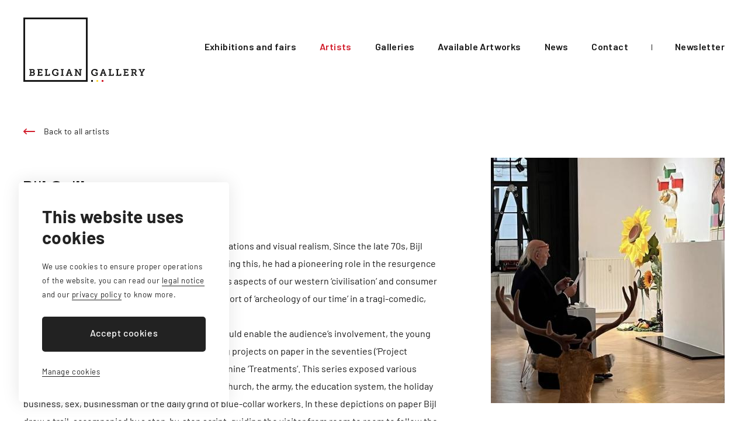

--- FILE ---
content_type: text/html; charset=UTF-8
request_url: https://www.belgiangallery.com/en/bijl-guillaume-biography-work-purchase.php?id=185
body_size: 13384
content:
<!DOCTYPE html>
<html lang="en">
<head>
<meta http-equiv="Content-Type" content="text/html; charset=UTF-8" />
<title>Bijl Guillaume artist profile</title>
<meta name="viewport" content="width=device-width, initial-scale=1, maximum-scale=5, user-scalable=yes"/>
<!--[if lt IE 9]>
<script src="../js/html5.js"></script>
<![endif]-->

<style>
.slick-slider						{ position:relative; display:block; -moz-box-sizing:border-box; box-sizing:border-box; -webkit-user-select:none; -moz-user-select:none; -ms-user-select:none; user-select:none; -webkit-touch-callout:none; -khtml-user-select:none; -ms-touch-action:pan-y; touch-action:pan-y; -webkit-tap-highlight-color:transparent;}
.slick-list							{ position:relative; display:block; overflow:hidden; margin:0; padding:0;}
.slick-list:focus					{ outline:none;}
.slick-list.dragging				{ cursor:pointer; cursor:hand;}
.slick-slider .slick-track,
.slick-slider .slick-list			{ -webkit-transform:translate3d(0 0,0); -moz-transform:translate3d(0,0,0); -ms-transform:translate3d(0,0,0); -o-transform:translate3d(0,0,0); transform:translate3d(0,0,0);}
.slick-track						{ position:relative; top:0; left:0; display:block;}
.slick-track:before, 
.slick-track:after 					{ display:table; content: '';}
.slick-track:after					{ clear:both;}
.slick-loading .slick-track			{ visibility:hidden;}
.slick-slide						{ display:none; float:left; height:100%; min-height:1px;}
[dir='rtl'] .slick-slide			{ float:right;}
.slick-slide img					{ display:block;}
.slick-slide.slick-loading img		{ display:none;}
.slick-slide.dragging img			{ pointer-events:none;}
.slick-initialized .slick-slide		{ display:block;}
.slick-loading .slick-slide			{ visibility:hidden;}
.slick-vertical .slick-slide 		{ display:block; height:auto; border:1px solid transparent;}
</style><style>
/***** fonts et reset *****/
@import url('https://fonts.googleapis.com/css?family=Barlow:400,500,600,700&display=swap');

@font-face {
font-family: 'ms500';
src: url('../fonts/museoslab-500.eot');
src: url('../fonts/museoslab-500.eot?#iefix') format('embedded-opentype'),
	 url('../fonts/museoslab-500.woff') format('woff'),
	 url('../fonts/museoslab-500.ttf') format('truetype'),
	 url('../fonts/museoslab-500.svg#webfont') format('svg');
}

body, ul, li, ol, form, h1, h2, h3, h4, h5, h6, div, span, p { padding:0; margin:0; border:0; -webkit-text-size-adjust:none; -moz-text-size-adjust:none; text-size-adjust:none;}
article, aside, dialog ,figcaption, figure, footer, header, hgroup, main, nav, section { display:block;}  
input, textarea						{ -webkit-appearance:none; -ms-appearance:none; appearance:none; -moz-appearance:none; -o-appearance:none; border-radius:0;}
*          							{ outline:none !important;}
strong, b							{ font-weight:600;}
ul									{ list-style-type:none;}
body								{ font:normal 16px/30px "Barlow"; color:#181818;}
body.active_overflow				{ overflow:hidden;}
a									{ text-decoration:none; color:#181818; transition:background 400ms ease-in-out, color 400ms ease-in-out, border 400ms ease-in-out; position:relative;}
img									{ border:none;}
#wrapper 							{ min-width:320px; margin:0 auto; overflow:hidden; background:#fff; position:relative;}
#wrapper *							{ box-sizing:border-box;}

@media (max-width:600px) { 
body                   				{ font-size:14px;}
}


/***** transition *****/
@media (min-width:1201px) {
.link, :before, :after, .sub, a, a span { transition:all 400ms ease-in-out;}
}


/***** animation *****/
.animate.mask						{ position:relative;}
.animate.mask:after					{ width:100%; height:100%; background:#fff; position:absolute; right:0; top:0; z-index:50; transition:width 800ms ease-out; content:"";}
.animate.mask.play:after			{ width:0; transition-delay:200ms;}
.animate.mask_bottom				{ position:relative;}
.animate.mask_bottom:after			{ width:100%; height:100%; background:#fff; position:absolute; left:0; bottom:0; z-index:50; transition:height 800ms ease-out; content:"";}
.animate.mask_bottom.play:after		{ height:0; transition-delay:200ms;}
.animate.fade_in					{ opacity:0; transition:opacity 800ms ease-out; transition-delay:0ms;}
.animate.fade_in.play				{ opacity:1; transition-delay:300ms;}
.animate.fade_up					{ opacity:0; transform:translateY(40px); transition:opacity 800ms ease-out, transform 800ms ease-out; transition-delay:0ms;}
.animate.fade_up.play				{ opacity:1; transform:translateY(0); transition-delay:300ms;}

@media (max-width:600px) {
.animate.fade_up					{ transform:translateY(20px);}
}


/***** class *****/
.wrapper 							{ width:100%; max-width:1400px; padding:0 40px; margin:0 auto; position:relative;}
.clear								{ clear:both; display:block;}
.titre_main							{ font:normal 25px/40px "ms500"; position:relative; margin-bottom:20px;}
.sous_titre 						{ font:normal 20px/35px "ms500"; position:relative; margin-bottom:20px;}
.link 								{ font:600 18px/54px "Barlow"; height:64px; display:inline-block; padding:0 24px; border:3px solid #181818; background:linear-gradient(to left, #fff 0%, #fff 50%, #181818 50%, #181818 100%); background-size:202%; background-position:100% 0;}
.link_arrow							{ width:60px; height:40px; background:url(../images/arrow-link.svg) 100% 50% no-repeat; display:block;}

@media (min-width:1201px) {
.link:hover							{ background-position:0 0; color:#fff;}
.link_arrow:hover					{ width:80px;}
}
@media (max-width:600px) {
.wrapper 							{ padding:0 20px;}
.titre_main							{ font-size:20px; line-height:30px;}
.sous_titre							{ font-size:18px; line-height:28px;}
.link 								{ line-height:50px; font-size:16px; height:60px;}
}


/***** header et menu *****/
.header 							{ width:100%; position:absolute; left:0; top:0; font-size:0; line-height:0; background:#fff; z-index:100;}
.header_top 						{ width:100%; position:relative; text-align:right; z-index:150;}
.header_top .wrapper:before			{ width:100%; height:1px; position:absolute; right:40px; bottom:0; background:#ccc; border-left:230px solid #fff; box-sizing:border-box; content:""; display: none}
.header_top .logo					{ width:208px; display:block; position:absolute; left:40px; top:30px; transition:opacity 400ms ease-in-out 200ms; z-index:5;}
.header_top .logo img				{ width:100%; height:auto;}
.header_top .titre_site				{ font:400 14px/30px "Barlow"; letter-spacing:0.4px; padding:25px 0; /*margin-right:25px;*/ display:inline-block; vertical-align:middle;}
.header_top .lang 					{ font:400 14px/40px "Barlow"; letter-spacing:0.4px; position:relative; display:inline-block; vertical-align:middle;}
.header_top .lang .active			{ padding-right:15px; line-height:60px; display:inline-block; background:url(../images/arrow-lang.svg) 100% 50% no-repeat; cursor:pointer;}
.header_top .lang .choice			{ position:absolute; right:-5px; top:50px; border:1px solid #ccc; background:#fff; padding:10px 0; display:none;}
.header_top .lang .choice a			{ display:block; line-height:35px; padding:0 20px;}
.header_top .client					{ font:400 14px/80px "Barlow"; letter-spacing:0.4px; display:inline-block; vertical-align:middle; margin-right:25px;}
.header_nav							{ width:100%; text-align:right; background:#fff; z-index:120;}
.header_nav .logo_sticky 			{ width:225px; height:100%; position:absolute; left:40px; top:0; background:url(../images/logo-sticky.svg) 50% no-repeat; opacity:0; transition:opacity 400ms ease-in-out 0ms; z-index:5;}
.header_nav .menu					{ display:block; position:relative;}	
.header_nav .menu li				{ display:inline-block; vertical-align:middle; position:relative; margin-left:40px;}	
.header_nav .menu .last				{ margin-left:80px;}	
.header_nav .menu .last:before		{ width:1px; height:10px; position:absolute; left:-40px; top:50%; margin-top:-4px; background:#181818; content:"";}	
.header_nav .menu a					{ font:600 16px/80px "Barlow"; letter-spacing:0.4px; display:inline-block; vertical-align:middle; padding:40px 0;}
.header_nav .menu>li.active>a 		{ color:#d21e2c;}
.sticky .header_top .logo			{ opacity:0; transition-delay:0ms;}
.sticky .header_nav					{ position:fixed; top:0; left:0;}
.sticky .header_nav .logo_sticky	{ opacity:1; transition-delay:200ms;}

@media (min-width:1201px) {
.sticky .header_nav .menu a			{ padding:0;}
.header_nav .menu_mobile 			{ display:none;}
.header_nav .menu 					{ display:block !important;}
.header_nav .menu li:hover>a,		
.header_top .choice a:hover, 
.header_top .client:hover			{ color:#d21e2c;}
}
@media (max-width:1200px) {
.header 							{ position:relative; left:auto; top:auto;}
.header_nav .menu  					{ width:100%; height:100vh; background:#fff; text-align:left; position:absolute; left:-100%; top:100%; display:block; padding:60px 40px 0 40px; overflow-y:scroll; transition:left 600ms ease-out 400ms;}
.header_nav .menu li 				{ width:100%; display:block; margin:0; overflow:hidden;}
.header_nav .menu li a				{ display:block; font-size:20px; line-height:60px; padding:0; transform:translateY(60px); transition:transform 400ms ease-out;}
.header_nav .menu .last				{ display: none;}	
.header_nav .menu.active			{ left:0; transition-delay:0ms;}
.header_nav .menu.active li a		{ transform:translateY(0); transition-delay:600ms;}
.menu_mobile						{ width:110px; height:130px; display:inline-block; vertical-align:middle; cursor:pointer; transition:height 400ms ease-in-out; position:relative; margin-right:-40px;}
.menu_mobile div					{ width:30px; height:2px; background:#d21e2c; position:absolute; right:50%; top:50%; margin:1px -15px 0 0;}
.menu_mobile div:before				{ width:100%; height:2px; background:#d21e2c; position:absolute; right:0; top:7px; content:"";}
.menu_mobile div:after				{ width:100%; height:2px; background:#d21e2c; position:absolute; right:0; top:-7px; content:"";}
.menu_mobile.active div				{ height:0;}
.menu_mobile.active div:before		{ top:0; transform:rotate(45deg);}
.menu_mobile.active div:after		{ top:0; transform:rotate(-45deg);}
}
@media (max-width:600px) {
.header_top .titre_site				{ font-size: 13px; padding:15px 0; margin-right:0;}

.header_top .wrapper 				{ padding:5px 20px 10px 20px;}
.header_top .wrapper:before			{ right:20px; bottom:10px; border-left-width:170px;}
.header_top .logo					{ width: 170px; left:20px; top:20px;}
.header_top .client					{ line-height:60px; margin-right:20px;}
.header_nav .logo_sticky 			{ left:20px;}
.header_nav .menu  					{ padding:40px 20px 180px 20px;}
.header_nav .menu li a				{ font-size:18px; line-height:50px;}
.menu_mobile						{ width:70px; height: 90px; margin-right:-20px;}
}


/***** arrows slick *****/
.slick-arrow						{ width:39px; height:39px; display:inline-block; vertical-align:top; border-radius:50%; border:0; padding:0; font-size:0; z-index:5; cursor:pointer; transition:background 400ms ease-in-out;}
.slick-prev							{ background:url(../images/arrow-prev.svg) 50% no-repeat #181818;}
.slick-next							{ background:url(../images/arrow-next.svg) 50% no-repeat #181818; margin-left:10px;}

@media (min-width:1201px) {
.slick-arrow:hover					{ background-color:#d21e2c;}
}


/***** photo + texte *****/
.photo_texte                        { font-size:0; line-height:0; letter-spacing:0; position:relative; margin:120px 0;}
.photo_texte>div                   	{ width:50%; display:inline-block; vertical-align:middle; font-size:16px; line-height:30px; position:relative; z-index:10;}
.photo_texte.align_top>div			{ vertical-align:top;}
.photo_texte .photo 				{ line-height:0;}
.photo_texte .photo img				{ width:100%; height:auto; object-fit:cover;}
.photo_texte .texte                 { padding-left:80px;}
.photo_texte .texte :last-child		{ margin-bottom:0;}
.photo_texte .link					{ margin-top:5px;}
.photo_texte.reverse .texte         { right:50%; padding-left:0; padding-right:80px;}
.photo_texte.reverse .photo         { left:50%;}
.photo_texte ul						{ margin:-5px 0 15px 0;}
.photo_texte ul li					{ padding:5px 0 5px 20px; background:url(../images/list.svg) 0 14px no-repeat; line-height:26px;}

@media (max-width:1200px) { 
.photo_texte						{ margin:100px 0;}
.photo_texte .texte                 { padding-left:60px;}
.photo_texte.reverse .texte         { padding-left:0; padding-right:60px;}
}
@media (max-width:1000px) { 
.photo_texte                        { max-width:800px; margin:80px auto;}
.photo_texte>div                   	{ width:100%;}
.photo_texte .texte                 { padding-left:0; margin-top:40px;}
.photo_texte .photo img				{ width:100%; max-height:500px;} 
.photo_texte.reverse .texte         { right:auto; padding-right:0;} 
.photo_texte.reverse .photo         { left:auto;}
}
@media (max-width:600px) { 
.photo_texte                        { margin:60px 0;}
.photo_texte>div                   	{ font-size:14px;}
.photo_texte .texte                 { margin-top:30px;}
}


/***** texte + texte *****/
.texte_texte                        { font-size:0; line-height:0; letter-spacing:0; position:relative; margin:120px 0;}
.texte_texte>div                   	{ width:50%; display:inline-block; vertical-align:top; font-size:16px; line-height:30px; position:relative; z-index:10;}
.texte_texte :last-child			{ margin-bottom:0;}
.texte_texte .left  				{ padding-right:80px;}
.texte_texte .left * 				{ max-width:440px;}
.texte_texte ul,		 				
.texte_texte p		 				{ margin-bottom:25px;}

@media (max-width:1200px) { 
.texte_texte                        { margin:100px 0;}
.texte_texte .left  				{ padding-right:60px;}
}
@media (max-width:800px) { 
.texte_texte                        { margin:80px 0;}
.texte_texte>div                   	{ width:100%;}
.texte_texte .left  				{ padding-right:0; margin-bottom:25px;}
.texte_texte .left * 				{ max-width:100%;}
}
@media (max-width:600px) { 
.texte_texte>div                   	{ font-size:14px;}
}




/***** page content *****/
.page_content						{ position:relative; margin-top:210px;}
.page_content .breadcrumb			{ margin-bottom:30px; line-height:0;}
.page_content .breadcrumb.bottom	{ margin:-40px 0 80px 0;}
.page_content .breadcrumb a			{ font-size:14px; line-height:30px; letter-spacing:0.4px;}
.page_content .breadcrumb .back		{ padding-left:35px; background:url(../images/arrow-back.svg) 0 50% no-repeat;}
.page_content p						{ margin:0 0 20px 0;}
.page_content .ul_list				{ margin:-5px 0 15px 0;}
.page_content .ul_list li			{ padding:5px 0 5px 20px; background:url(../images/list.svg) 0 14px no-repeat; line-height:26px;}
.page_content p a, 			
.page_content .ul_list a			{ border-bottom:1px solid #181818; padding-bottom:2px;}
.page_content .titre				{ font-size:16px; line-height:30px; font-weight:600; margin-bottom:30px;}
.page_content .chapo				{ font-size:16px; line-height:30px; font-weight:400; position:relative;}

@media (min-width:1201px) { 
.page_content .breadcrumb a:hover	{ color:#d21e2c;}
.page_content p a:hover, 
.page_content .ul_list a:hover		{ color:#d21e2c; border-color:#d21e2c;}
}
@media (max-width:1200px) { 
.sticky .page_content				{ margin-top:100px;}
.page_content						{ margin-top:40px;}
.page_content .breadcrumb.bottom	{ margin:-40px 0 60px 0;}
}
@media (max-width:1000px) { 
.page_content .breadcrumb.bottom	{ margin:-20px 0 60px 0;}
}
@media (max-width:600px) { 
.sticky .page_content				{ margin-top:80px;}
.page_content						{ margin-top:40px;}
.page_content .chapo				{ font-size:14px;}
}


/***** bloc top *****/
.bloc_top							{ padding-top:20px; position:relative;}


/***** bloc colonnes *****/
.bloc_colonnes						{ font-size:0; line-height:0; letter-spacing:0; position:relative; margin:120px -40px;}
.bloc_colonnes>.item               	{ width:50%; display:inline-block; vertical-align:top; font-size:16px; line-height:30px; position:relative; padding:0 40px; z-index:10;}
.bloc_colonnes img               	{ width:100%; height:auto; object-fit:cover;}
.bloc_colonnes :last-child			{ margin-bottom:0;}

@media (max-width:1200px) { 
.bloc_colonnes						{ margin:100px -30px;}
.bloc_colonnes>.item               	{ padding:0 30px;}
}
@media (max-width:1000px) { 
.bloc_colonnes						{ max-width:800px; margin:80px auto;}
.bloc_colonnes>.item               	{ width:100%; padding:0;}
.bloc_colonnes img               	{ max-height:500px;}
}
@media (max-width:600px) { 
.bloc_colonnes						{ margin:60px auto;}
.bloc_colonnes>.item				{ font-size:14px;}
}


/***** bloc texte *****/
.bloc_texte							{ margin:120px 0; position:relative;}
.bloc_texte	.anchor					{ position:absolute; left:0; top:-140px;}
.bloc_texte :last-child				{ margin-bottom:0;}

@media (max-width:1200px) { 
.bloc_texte							{ margin:100px 0;}
}
@media (max-width:1000px) { 
.bloc_texte							{ margin:80px 0;}
}
@media (max-width:600px) { 
.bloc_texte							{ margin:50px 0;}
.bloc_texte	.anchor					{ top:-80px;}
}
 


 


 


a.btn_pdf											{ line-height:20px; font-size:18px; font-weight:600; padding:16px 25px 18px 25px; border:2px solid #000; color:#000; display:inline-block; margin:10px 10px 0 0;}
a.btn_pdf											{ padding-right: 70px;}
a.btn_pdf:after 									{ width:26px; height:100%; position:absolute; right:15px; top:0; background:url("../images/icon_pdf.svg") center no-repeat; content:"";}

@media (min-width:1201px) {
.exhi_head .content_links a.btn_pdf:hover:after 	{ filter: invert(1);}
}


 


/***** gallery *****/ 
.gallery 							{ line-height:0; font-size:0; margin:-20px;}
.gallery div						{ width:25%; padding:20px; display:inline-block; position:relative;}
.gallery a							{ display:block; position:relative;}
.gallery a:before					{ width:100%; height:100%; display:block; background:rgba(255,255,255,0.7); position:absolute; left:0; top:0; opacity:0; transition-delay:200ms; content:"";}
.gallery img						{ width:100%; height:auto;}
.gallery span						{ width:34px; height:34px; background:url(../images/loupe.svg); position:absolute; left:50%; top:60%; transform:translate(-50%,-50%); transition-delay:0ms; opacity:0;}

@media (min-width:1201px) {
.gallery a:hover:before				{ opacity:1; transition-delay:0ms;}
.gallery a:hover span 				{ opacity:1; top:50%; transition-delay:200ms;}
}
@media (max-width:1200px) {
.gallery div 						{ width:33.33%;}
}
@media (max-width:800px) {
.gallery div 						{ width:50%;}
}
@media (max-width:600px) {
.gallery 							{ margin:-10px;}
.gallery div						{ padding:10px;}
}
 


/***** about + titre + bloc colonnes *****/
.page_content .resume				{ overflow:hidden;}
.page_content .resume_expand a		{ background:#eee; border-radius:3px; font-size:14px; display:inline-block; padding:0 10px; height:30px; line-height:28px; border:none; margin-right:8px}

@media (min-width:1201px) {
.page_content .resume_expand a:hover{ background:#181818; color:#fff;}
}
@media (max-width:1000px) { 
.bloc_colonnes						{ max-width:100%;}
}


/***** videos exhibition / artist *****/
.video .aspect_ratio  				{ width:100%; height:0; padding-bottom:56.2%; overflow:hidden; position:relative;}
.video .aspect_ratio iframe			{ width:100%; height:100%; position:absolute; left:0; top:0;}
.video .infos_slider				{ position:absolute; right:40px; top:-4px; letter-spacing:0.4px; font-size:14px; line-height:0;}
.video .infos_slider *				{ display:inline-block; vertical-align:middle;}
.video .infos_slider .count			{ line-height:39px; margin-left:30px;}
.video .infos_slider .slick-prev	{ margin-left:30px;}

@media (max-width:1000px) { 
.video  		  					{ margin-bottom:80px;}
.video .infos_slider				{ right:0;}
}
@media (max-width:600px) { 
.video  		  					{ margin-bottom:60px;}
}

/***** press release *****/
.press_release a 					{ display:block; border-bottom:1px solid #ccc; padding:35px 45px 35px 0; background:url(../images/arrow-link-small.svg) 100% 50% no-repeat;}
.press_release a:first-of-type		{ border-top:1px solid #ccc;}
.press_release .sous_titre			{ font-size:18px; line-height:30px; display:block; margin-bottom:5px;}
.press_release .date				{ font-size:14px; line-height:24px; display:block; letter-spacing:0.4px; color:#d21e2c;}

@media (min-width:1201px) {
.press_release a:hover .sous_titre	{ color:#d21e2c;}
.press_release a:hover .date		{ color:#181818;}
}
@media (max-width:600px) { 
.press_release a 					{ padding:30px 40px 30px 0;}
.press_release .sous_titre			{ font-size:16px; line-height:26px;}
}
 


 


/***** artist profile *****/
.artist_head											{ margin:0 auto;}
.artist_head .photo img 								{ max-width:100%; width:auto; height:100%; max-height:420px; margin:0 auto; display:block;}
.artist_head.reverse .photo								{ width:33.33%; left:66.66%;}
.artist_head.reverse .texte								{ width:66.66%; right:33.33%; padding-top:30px;}
.artist_head.reverse .texte	:last-child					{ margin-bottom: 0;}

@media (max-width:1200px) { 
.artist_head.reverse .texte								{ padding-right:60px;}
}
@media (max-width:1000px) { 
.artist_head											{ max-width:100%;}
.artist_head>div										{ vertical-align:top;}
.artist_head .photo img 								{ margin:0; width:100%; object-fit:contain;}
.artist_head.reverse .photo								{ width:50%; left:auto;}
.artist_head.reverse .texte								{ width:100%; right:auto; padding:0;}
}
@media (max-width:600px) { 
.artist_head .photo img 								{ max-height:320px;}
.artist_head.reverse .photo								{ width:100%; left:auto;}
}


.artist_onglets  										{ border-top: 1px solid #ccc; margin: 100px 0 120px 0;}
.artist_onglets>.item 									{ border-bottom: 1px solid #ccc;}
.artist_onglets>.item .titre							{ margin: 0; font-size: 18px; padding: 25px 0; position: relative; cursor: pointer;}
.artist_onglets>.item .titre:after          			{ width: 18px; height: 100%; background: url("../images/arrow_down.svg") center no-repeat; position: absolute; right: 10px; top: 0; transition: none; content: "";}
.artist_onglets>.item .titre.active:after   			{ transform: rotate(-180deg);}
.artist_onglets>.item .titre_pdf:after 					{ width:26px; background:url("../images/icon_pdf.svg") center no-repeat; content:"";}
.artist_onglets>.item .titre_pdf                        { display: block;}
.artist_onglets>.item .titre_pdf.active:after 			{ transform: none;}
.artist_onglets>.item .hidden_content					{ display: none; padding-bottom: 40px;}

@media (max-width:1200px) { 
.artist_onglets  										{ margin: 80px 0 100px 0;}
}
@media (max-width:1000px) { 
.artist_onglets  										{ margin: 60px 0 80px 0;}
}
@media (max-width:1000px) { 
.artist_onglets  										{ margin: 40px 0 60px 0;}
.artist_onglets>.item .titre							{ font-size: 15px; line-height: 26px; padding: 20px 0;}
.artist_onglets>.item .hidden_content					{ padding-bottom: 30px;}
}



/***** artist gallery *****/
.gallery 							{ margin: 0 -20px;}
.gallery div						{ padding:50px 20px; vertical-align:middle;}
.gallery img						{ width:100%; height:auto; object-fit:contain;}
.gallery span						{ width:100%; height:auto; font-size:14px; line-height:22px; letter-spacing:0.4px; padding-top:25px; background:none; left:0; top:105%; transform:none; text-align:center; opacity:0;}

@media (min-width:1201px) {
.gallery a:hover span 				{ opacity:1; top:100%;}
}
@media (max-width:1200px) { 
.gallery 							{ margin:-20px;}
.gallery div						{ padding:20px;}
.gallery span						{ padding-top:25px; position:relative; left:auto; top:auto; opacity:1; display:block;}
}
@media (max-width:600px) { 
.gallery 							{ margin:-10px;}
.gallery div						{ padding:10px;}
}


/***** artist exhibitions *****/
.artist_exhi  						{ position:relative; padding-top:5px; margin-top:-5px; overflow:hidden;}

.artist_exhi .grid					{ margin: 0 -40px; display: grid; grid-template-columns: 1fr 1fr 1fr 1fr;}

.artist_exhi .item					{ padding:0 40px;}
.artist_exhi .photo 				{ display:block; margin-bottom:30px;}
.artist_exhi .photo:before			{ width:100%; height:100%; position:absolute; left:0; top:0; background:rgba(255,255,255,0.7); opacity:0; transition-delay:200ms; content:"";}
.artist_exhi .photo span			{ width:120px; height:120px; border:3px solid #181818; font:600 18px/112px "Barlow"; text-align:center; position:absolute; left:50%; top:50%; transform:translate(-50%,-35%); opacity:0; transition-delay:0ms;}
.artist_exhi .photo img				{ width:100%; height:auto;}
.artist_exhi .sous_titre			{ font-size:18px; line-height:30px; display:inline-block; margin-bottom:5px;}
.artist_exhi .date					{ font-size:14px; line-height:30px; letter-spacing:0.4px;}


@media (min-width:1201px) {
.artist_exhi .photo:hover:before	{ opacity:1; transition-delay:0ms;}
.artist_exhi .photo:hover span		{ opacity:1; transform:translate(-50%,-50%); transition-delay:200ms;}
.artist_exhi .sous_titre:hover		{ color:#d21e2c;}
}
@media (max-width:1200px) { 
.artist_exhi .grid					{ margin: 0 -30px; grid-template-columns: 1fr 1fr 1fr;}
.artist_exhi .item					{ padding: 0 30px;}
}
@media (max-width:1000px) { 
.artist_exhi .grid					{ margin: 0 -20px; grid-template-columns: 1fr 1fr 1fr;}
.artist_exhi .item					{ padding: 0 20px;}
}
@media (max-width:600px) { 
.artist_exhi .photo 				{ margin-bottom:25px;}
.artist_exhi .sous_titre			{ font-size:16px; line-height:26px;}
.artist_exhi .date					{ line-height:20px;}
}



.artist.press_release a 					{ border: none; border-bottom: 1px solid #ccc;}
.artist.press_release a:last-child 			{ border: none;}


 








/***** artists *****/
.artists 							{ display: grid; grid-template-columns: 1fr; grid-gap: 60px;}
.artists>div 						{ width: 70%; font-size: 0; line-height: 0; padding: 0;}
.artists>div.left					{ padding: 0;}

.artists>div ul						{ width: 60%; display:inline-block; vertical-align:top; margin:0; }
.artists>div p b					{ font-size: 18px; display: block; margin-top: 40px;}
.artists>div a						{ font-size:16px; line-height:34px; display:inline-block; background:url(../images/arrow-link-small.svg) -20px 50% no-repeat; position:static;}
.artists>div img					{ width: 60%; max-width: 650px; max-height: 500px; height: 100%; object-fit:contain; position:absolute; right:0; top:60px; opacity:0; z-index:0; transition:opacity 400ms ease-in-out;}

@media (min-width:1201px) {
.artists>div .active 				{ padding-left:35px; background-position:0 50%;}
.artists>div .active img			{ opacity:1; z-index:5;}
.artists>div a:hover 				{ padding-left:35px; background-position:0 50%;}
.artists>div a:hover img			{ opacity:1; z-index:5;}
}
@media (max-width:1200px) {
.artists 							{ grid-template-columns: 1fr 1fr 1fr; grid-gap: 40px;}
.artists  	 						{ margin-top: 80px;}
.artists>div img					{ display:none;}
.artists>div ul						{ width:100%;}
}
@media (max-width:1000px) {
.artists 	 						{ margin: 80px 0 80px 0;}
}
@media (max-width:900px) {
.artists 							{ grid-template-columns: 1fr; grid-gap: 30px;}
}
@media (max-width:600px) {
.artists 	 						{ margin-bottom: 40px; grid-gap: 10px; padding: 0;}
.artists  ul:last-of-type			{ margin-bottom: 20px;}
/*
.artists .left ul					{ display:none;}
.artists .left p 					{ display:none;}
.artists .right ul					{ display:none;}
.artists .titre_main 				{ line-height:80px; margin:0;}
*/
.artists .titre_main span 			{ width:100%; height:100%; background:url(../images/arrow-show.svg) 100% 50% no-repeat; position:absolute; left:0; top:0; display: none;}
}












/***** bloc newsletter *****/
.newsletter_bloc 					{ border-top: 1px solid #ccc; border-bottom: 1px solid #ccc; text-align:center; padding:50px 40px 60px 40px;}
.newsletter_bloc .anchor			{ position:absolute; left:0; top:-140px;}
.newsletter_bloc p 					{ max-width:840px; margin:0 auto 30px auto;}
.newsletter_bloc .newsletter_form	{ width:320px; height:60px; border:1px solid #ccc; background:#fff; margin:0 auto; position:relative;}
.newsletter_bloc input[type=text]	{ border:none; height:58px; width:100%; padding:0 60px; font-size:15px; background:url(../images/lettre.svg) 22px 50% no-repeat;}
.newsletter_bloc input[type=submit]	{ height:58px; width:60px; font-size:0; position:absolute; right:0; top:0; cursor:pointer; border:none; background:url(../images/arrow-link-small.svg) 50% no-repeat;}

@media (max-width:1200px) { 
.newsletter_bloc 					{ padding:40px 40px 50px 40px;}
}
@media (max-width:600px) { 
.newsletter_bloc 					{ padding:30px 20px 40px 20px; margin:0;}
.newsletter_bloc .titre_main		{ margin-bottom:15px;}
.newsletter_bloc p 					{ display:none;}
.newsletter_bloc .newsletter_form	{ width:100%;}
}


/***** footer*****/
.footer								{ width:100%; position:relative; font-size:0;}
.footer	.titre_footer				{ padding:90px 0 30px 0; font-size:14px; line-height:24px; letter-spacing:0.4px;}
.footer	.titre_footer b				{ font-size:16px; display:inline-block; padding-right:70px; background:url(../images/flag.svg) 100% 10px no-repeat;}
.footer	.titre_footer span:before	{ content:" / ";}
.footer	.bloc_footer				{ display:inline-block; vertical-align:top; font-size:14px; line-height:24px; letter-spacing:0.4px; margin-right:100px; position:relative;}
.footer	.bloc_footer:after			{ width:1px; height:60px; position:absolute; right:-50px; top:50%; margin-top:-30px; background:#181818; content:"";}
.footer	.bloc_footer.last 			{ margin-right:0;}
.footer	.bloc_footer.last:after		{ display:none;}
.footer	.bloc_footer p span			{ display:inline-block;}
.footer	.bloc_footer p b			{ letter-spacing:0.6px;}
.footer_bottom   					{ padding:20px 0; line-height:0; margin-top:40px;}
.footer_bottom li 					{ display:inline-block; font-size:12px; line-height:20px; letter-spacing:0.4px; color:#888; margin-right:20px;}
.footer_bottom li a					{ color:#888;}
.footer .rs		 					{ position:absolute; right:40px; top:85px; font-size:0;}
.footer .rs a 						{ width:39px; height:39px; border-radius:50%; display:inline-block; vertical-align:top; margin-left:10px;}
.footer .rs .scroll					{ background:url(../images/arrow-top.svg) 50% no-repeat #181818;}
.footer .rs .facebook				{ background:url(../images/facebook.svg) 50% no-repeat #181818;}
.footer .rs .instagram				{ background:url(../images/instagram.svg) 50% no-repeat #181818;}
.toponweb							{ display:block; z-index:85; position:absolute; right:40px; bottom:25px;}
.toponweb img						{ width:60px; height:auto; display:block; margin:0 auto;}


@media (min-width:1201px) {
.bloc_footer a:hover				{ color:#d21e2c;}
.footer_bottom li a:hover			{ color:#181818;}
.footer .rs a:hover					{ background-color:#d21e2c;}
.toponweb:hover span				{ background-position:0 0;}
}
@media (max-width:1000px) {
.footer								{ padding-bottom:0;}
.footer	.titre_footer b				{ padding:0 0 5px 0; background:none;}
.footer_bottom   					{ padding:20px 0; position:relative; right:auto; top:auto; margin-top:40px;}
.footer_bottom li 					{ margin:0 20px 0 0;}
.footer	.bloc_footer				{ display:block; margin:0 0 25px 0;}
.footer	.bloc_footer:after			{ display:none;}
}
@media (max-width:600px) {
.footer	.titre_footer				{ padding:55px 0 0 0;}
.footer	.titre_footer span			{ display:block;}
.footer	.titre_footer span:before	{ content:"";}
.footer_bottom 	 					{ margin-top:35px; padding:0 0 20px 0;}
.footer_bottom li 					{ display:block; margin-right:0; line-height:24px;}
.footer .rs		 					{ position:static; text-align:center; margin-top:35px;}
.footer .rs a 						{ margin:0 5px;}
.toponweb							{ right:20px; bottom:20px;}
}
</style>
</head>

<body>
<div id="wrapper">
<!-- header -->
<header class="header" id="header">
	<div class="header_top">
	    <div class="wrapper">
            <a href="index.php" class="logo" title="Belgian Gallery"><img src="../images/logo.svg" translate="no" alt="Belgian Gallery" /></a>
<!--
			    		<h1 class="titre_site">Art gallery in Belgium</h1>
			    		<div class="titre_site">Art gallery in Belgium</div>
			-->
            <!--
			<a href="" title="My account" class="client">My account</a>
            <div class="lang">
            	<a title="En" class="active">En</a>
				<div class="choice">
                    <a href="../fr/index.php" title="Fr">Fr</a>
                    <a href="../nl/index.php" title="Nl">Nl</a>
                </div>
            </div>
			-->
		</div>
	</div>     
    <nav class="header_nav">
	    <div class="wrapper">
        	<a href="index.php" class="logo_sticky" title="Belgian Gallery"></a>
            <ul class="menu">
                <!--<li><a href="index.php" title="Home">Home</a></li>-->
                <li><a href="exhibitions.php" title="Exhibitions and fairs">Exhibitions and fairs</a></li>
                <li class='active'><a href="artists.php" title="Artists">Artists</a></li>
                <li><a href="gallery.php" title="Galleries">Galleries</a></li>
                <li><a href="sales.php" title="Available Artworks">Available Artworks</a></li>
                <li><a href="news.php" title="News">News</a></li>
                <li><a href="contact.php" title="Contact">Contact</a></li>
                <li class="last"><a href="#newsletter" title="Newsletter" class="scroll">Newsletter</a></li>
            </ul>
            <div class="menu_mobile"><div></div></div>
		</div>     
	</nav>
</header>
<main class="page_content">
    <div class="wrapper">
		
        <!-- breadcrumb -->
		<div class="breadcrumb animate fade_in">
            <a href="artists.php" title="Back to all artists" class="back">Back to all artists</a>
        </div>
		
		
			<!-- artist head -->
			<div class="photo_texte align_top reverse artist_head">
				<div class="photo animate mask">
					<img src="../pics/artists/artist-185-guillaume-bijl.jpg" alt="Bijl Guillaume" />
				</div>
				<div class="texte animate fade_in">
					<h1 class="titre_main notranslate">Bijl Guillaume</h1>
					
					 
					
					<ul class="ul_list">
										 
						<li>1946 - 2025;  Antwerp, Belgium.</li>
															</ul>
					
										
					<p class="resume">Guillaume Bijl was known for his large-scale installations and visual realism. Since the late 70s, Bijl created realistic decors using found objects. In doing this, he had a pioneering role in the resurgence of the ready-made. Bijl shows the audience various aspects of our western ‘civilisation’ and consumer society. Using extreme stereotypes, he creates a sort of ‘archeology of our time’ in a tragi-comedic, alienating way.<br />After searching for a mode of expression which could enable the audience’s involvement, the young Guillaume Bijl, a self-taught artist, started creating projects on paper in the seventies (‘Project Pleasures’). The most important series comprised nine ‘Treatments’. This series exposed various societal determinations and phenomena like the church, the army, the education system, the holiday business, sex, businessman or the daily grind of blue-collar workers. In these depictions on paper Bijl drew a trail, accompanied by a step-by-step script, guiding the visitor from room to room to follow the life course of, for example, a soldier. <br />In 1979 Guillaume Bijl created his first installation Autorijschool Z at Ruimte Z, an artist-run gallery in Antwerp. The artist exposed what shouldn’t have happened: the gallery being turned into a less appealing commercial institution, a driving-school. In this life-like décor, the artist provided chairs and benches for the students, a blackboard, didactic boards with traffic signs, a model of an engine… In this first installation three elements that will become characteristic for his entire oeuvre can already be recognised. Firstly, there’s a game between fiction and reality resulting in a sense of alienation or confusion for the spectator caused by the artist’s act of displacement. Secondly, Bijl criticises a contemporary societal phenomenon and, last but not least, the fact that the installation is placed inside an art space, turns every object into a sculpture and a visual image.<br />This driving school was the first of a series of transformation-installations, which evolved into a visual epos of societal phenomena. In many museum institutes and galleries, Bijl created a Fallout Shelter (Liège, 1985), a Shooting Gallery (Eindhoven, 1985), a Caravan Show (Grenoble, 1989), a supermarket (Liverpool, Frankfurt, Basel), a Central Airport Basel (1986), a Futon Store (New York, 1989), a wig store (Brussels, 2012), a dog grooming salon (Zürich, 2016), etc.<br />In addition to these transormation-installations, there were 5 other types of works in Bijl’s oeuvre. The names for these different types of works are also the titles for the works. In his situation-installations, Bijl creates fiction in reality, usually in public space. In 1995 for instance, he mounted stuffed birds on roofs and lanterns during Documenta 6 in Kassel. Compositions, sometimes called Composition Trouvée, are fragments from reality, objects that seem to have been taken from antiquaries or gift shops. These often kitschy-looking works are smaller in scale and always thoughtfully put together. <br />His Sorry works can take on different forms. They are compositions of objects or installations with an absurd element to them, making them fall out of reality, into the surreal. A beautiful example is the bird’s nest containing one red and two white billiard balls, a bizarre still life.<br />With his Cultural Tourism theme, Bijl created installations that zoom in on banal museums and mass-tourism phenomena, as for example in Roman Road (Middelheim Museum, 1994) or the installation Lederhosen Museum (Graz, 1997). More recently Bijl made realistically painted bronze statues and scenes like Feestelijke Beelden at the Europaplein, Amsterdam (2014), Saluting Admiral Couple at MAS, Antwerp (2016) or the statue of a businessman making a hand stand out of joy ‘Ein neuer erfolgreicher Tag’ (2008).<br />Nadia Bijl<br /></p>
					<!--<p class="resume_expand"><a href='cv' class='scroll'>CV</a></p>-->
				</div>
			</div>
			
			<div class="artist_onglets animate fade_in">
			
			
								<div class="item">
						<a href="../files/artists/185-GUILLAUME-BIJL.pdf" target="_blank" title="Bijl Guillaume's biography (pdf)" class="titre titre_pdf">Biography</a>
					</div>
					
								
			
			<!-- artist gallery -->
							<div id="works" class="item">
					<h3 class="titre">Works</h3>
					<div class="hidden_content">
						<div class="gallery">
													<div>
								<a href="artwork-artist.php?id=1710">
									<img src="../pics/artworks/medium/Sorry-2022-tournesol-2022-03-20-KETELEER_2291.jpeg" />
									<span>Sorry<br /></span>
								</a>
							</div>
													<div>
								<a href="artwork-artist.php?id=1711">
									<img src="../pics/artworks/medium/IMG_0238.jpeg" />
									<span>Sorry <br /></span>
								</a>
							</div>
													<div>
								<a href="artwork-artist.php?id=1712">
									<img src="../pics/artworks/medium/IMG_0240.jpeg" />
									<span>Sorry <br /></span>
								</a>
							</div>
													<div>
								<a href="artwork-artist.php?id=1713">
									<img src="../pics/artworks/medium/IMG_0239.jpeg" />
									<span>Sorry<br /></span>
								</a>
							</div>
												</div>
					</div>
				</div>
						<!-- artist exhibition -->
			<div class="item">
				<div class="artist_exhi">
					<h3 class="titre">Exhibitions</h3>
					<div class="hidden_content">
						<div class="grid">
															<div class="item">
									<a href="exhibition.php?id=61" class="photo">
										<img src="../pics/events/event-61-guillaume-bijl--xavier-noiret-thome.jpg" />
										<span>discover</span>
									</a>
									<div class="content">
										<a href="exhibition.php?id=61" class="sous_titre">JOYEUSE IMPERTIENCE</a>
										<div class="date">17/11/2023 - 21/12/2023</div>
									</div>
								</div>
														</div>
<!--
						<div class="infos_slider">
							<div class="count"></div>
							<div class="nav"></div>
						</div>
-->
					</div>
				</div>
			</div>
						
			
							
		</div>
		
		<!-- breadcrumb -->
			<div class="breadcrumb bottom animate fade_in">
				<a href="artists.php" title="Back to all artists" class="back">Back to all artists</a>
			</div>
		
				
			
    </div>
</main>


<!-- footer -->
<footer id="footer" class="footer">
    <div class="wrapper animate fade_in">
        <div class="titre_footer">
        	<b class="notranslate">Belgian Gallery SPRL</b>
            <!--<br /><div>Art gallery</div>-->
        </div>
        <div class="bloc_footer last">
			<!--<p><b>Bruxelles</b><br />-->
			Rue de Florence, 39 - 1050 Ixelles</p>
			<a href="mailto:info@belgiangallery.com" title="info@belgiangallery.com">info@belgiangallery.com</a>
        </div>
		<!--
        <div class="bloc_footer last">
            <p><b>Contact</b><br /> <a href="mailto:info@belgiangallery.com" title="info@belgiangallery.com">info@belgiangallery.com</a></p>
        </div>
		-->
        <div class="rs">
            <a href="https://www.facebook.com/belgianartists/" class="facebook" title="Facebook"></a>
            <a href="https://www.instagram.com/belgiangallery/" class="instagram" title="Instagram"></a>
            <a href="header" title="Top" class="scroll">Top</a>
        </div>
        <ul class="footer_bottom">
            <li>BE0765.247.648</li>
            <li><a href="sitemap.php" title="Sitemap">Sitemap</a></li>
            <li><a href="//rgpdv2.toponweb.be/en/mentions.php" class="rgpdLink" title="Legal Notice" target="_blank">Legal Notice</a></li>
			<li><a href="#" class="rgpdOpenCookieSettingsBtn" title="Gérer les cookies">Cookies</a></li>
        </ul>
		<a href="http://www.toponweb.be/" title="Réalisé par Toponweb" target="_blank" class="toponweb"><span><img src="../images/toponweb.svg" alt="Top On Web" /></span></a>
    </div>
</footer> 

<!-- mentions légales -->
<style>
#rgpdBlackOverlay						{ display:block; position:fixed; top:0%; left: 0%; width: 100%; height: 100%; background-color: rgba(0,0,0,.8); z-index: 1000;}
#rgpdCloseBtn							{ margin:2% auto; width:100px; border-radius:3px; height:40px; color:#000; background:#fff; text-align:center; font:normal 14px/40px Arial; cursor:pointer;}
#rgpdLoader								{ margin:4% auto; margin-top:0; max-width:1140px; height:90%; background-color:#fff; z-index:1002;}
#rgpdLoader iframe						{ width:100%; height:100%; border:none;}
</style>

<!-- alert cookies -->
<style>
/* latin-ext */
@font-face {
  font-family: 'Barlow';
  font-style: normal;
  font-weight: 400;
  font-display: swap;
  src: url(https://fonts.gstatic.com/s/barlow/v12/7cHpv4kjgoGqM7E_Ass52Hs.woff2) format('woff2');
  unicode-range: U+0100-02BA, U+02BD-02C5, U+02C7-02CC, U+02CE-02D7, U+02DD-02FF, U+0304, U+0308, U+0329, U+1D00-1DBF, U+1E00-1E9F, U+1EF2-1EFF, U+2020, U+20A0-20AB, U+20AD-20C0, U+2113, U+2C60-2C7F, U+A720-A7FF;
}
/* latin */
@font-face {
  font-family: 'Barlow';
  font-style: normal;
  font-weight: 400;
  font-display: swap;
  src: url(https://fonts.gstatic.com/s/barlow/v12/7cHpv4kjgoGqM7E_DMs5.woff2) format('woff2');
  unicode-range: U+0000-00FF, U+0131, U+0152-0153, U+02BB-02BC, U+02C6, U+02DA, U+02DC, U+0304, U+0308, U+0329, U+2000-206F, U+20AC, U+2122, U+2191, U+2193, U+2212, U+2215, U+FEFF, U+FFFD;
}
/* latin-ext */
@font-face {
  font-family: 'Barlow';
  font-style: normal;
  font-weight: 500;
  font-display: swap;
  src: url(https://fonts.gstatic.com/s/barlow/v12/7cHqv4kjgoGqM7E3_-gs6VospT4.woff2) format('woff2');
  unicode-range: U+0100-02BA, U+02BD-02C5, U+02C7-02CC, U+02CE-02D7, U+02DD-02FF, U+0304, U+0308, U+0329, U+1D00-1DBF, U+1E00-1E9F, U+1EF2-1EFF, U+2020, U+20A0-20AB, U+20AD-20C0, U+2113, U+2C60-2C7F, U+A720-A7FF;
}
/* latin */
@font-face {
  font-family: 'Barlow';
  font-style: normal;
  font-weight: 500;
  font-display: swap;
  src: url(https://fonts.gstatic.com/s/barlow/v12/7cHqv4kjgoGqM7E3_-gs51os.woff2) format('woff2');
  unicode-range: U+0000-00FF, U+0131, U+0152-0153, U+02BB-02BC, U+02C6, U+02DA, U+02DC, U+0304, U+0308, U+0329, U+2000-206F, U+20AC, U+2122, U+2191, U+2193, U+2212, U+2215, U+FEFF, U+FFFD;
}
/* latin-ext */
@font-face {
  font-family: 'Barlow';
  font-style: normal;
  font-weight: 700;
  font-display: swap;
  src: url(https://fonts.gstatic.com/s/barlow/v12/7cHqv4kjgoGqM7E3t-4s6VospT4.woff2) format('woff2');
  unicode-range: U+0100-02BA, U+02BD-02C5, U+02C7-02CC, U+02CE-02D7, U+02DD-02FF, U+0304, U+0308, U+0329, U+1D00-1DBF, U+1E00-1E9F, U+1EF2-1EFF, U+2020, U+20A0-20AB, U+20AD-20C0, U+2113, U+2C60-2C7F, U+A720-A7FF;
}
/* latin */
@font-face {
  font-family: 'Barlow';
  font-style: normal;
  font-weight: 700;
  font-display: swap;
  src: url(https://fonts.gstatic.com/s/barlow/v12/7cHqv4kjgoGqM7E3t-4s51os.woff2) format('woff2');
  unicode-range: U+0000-00FF, U+0131, U+0152-0153, U+02BB-02BC, U+02C6, U+02DA, U+02DC, U+0304, U+0308, U+0329, U+2000-206F, U+20AC, U+2122, U+2191, U+2193, U+2212, U+2215, U+FEFF, U+FFFD;
}
	
.alertCookies 						{ width:360px; position:fixed; bottom:2.5vw; left:2.5vw; padding:40px; background-color:#fff; z-index:999; color:#222; font:400 13px/24px "Barlow"; letter-spacing:0.6px; box-sizing:border-box; border-radius:5px; box-shadow: 0 0 30px 0 rgba(0,0,0,0.1); display:none;}
.alertCookies *						{ box-sizing:border-box;}
.alertCookies p						{ margin:0 0 20px 0; color:#222; display:inline-block;}
.alertCookies p.alertCookiesTitle 	{ font:700 30px/36px "Barlow"; letter-spacing:0.4px; margin-bottom:20px;}
.alertCookies a						{ position:relative; color:#222; cursor:pointer; border-bottom:1px solid #222; padding-bottom:1px; text-decoration:none;}
.alertCookies .rgpdAccept			{ width:100%; height:60px; font:500 16px/56px "Barlow"; letter-spacing:0.6px; background:linear-gradient(to top, #222 0%, #222 50%, #000 50%, #000 100%); background-size:100% 200%; background-position:0 100%; color:#fff !important; text-align:center; margin:6px 0 22px 0; text-decoration:none; border-radius:5px; display: inline-block; cursor: pointer; transition:background 400ms ease-in-out;}
.alertCookies .rgpdCustom			{ border-bottom:1px solid #222; cursor: pointer;}	
	
.alertCookiesContainer 				{ position:fixed; background:rgba(24,24,24,0.8); top:0; left:0; width:100%; height:100%; overflow-y:scroll; z-index:998; display:none;}
.alertCookiesContainer::-webkit-scrollbar { display:none;}
.gridCookies 						{ display:grid; align-items:center; min-height:100%; padding:0 7.5vw;}

.cookieSettings						{ width:100%; max-width:600px; position:static; margin:5vw auto; display:block; padding:50px;}
.cookieSettings p.alertCookiesTitle { font-size:21px; line-height:30px; margin:-5px 0 30px 0;}
.cookieSettings .rgpdSaveSettings 	{ margin-bottom:0;}
.cookieSettings .rgpdCookieItem		{ display:block; clear:both; margin:0 0 5px 0;}
.cookieSettings input[type=checkbox]{ -webkit-appearance:checkbox; -ms-appearance:checkbox; appearance:checkbox; -moz-appearance:checkbox; -o-appearance:checkbox; width:20px; height:20px !important; display:block; float:left; padding:0; margin:0;}
.cookieSettings label				{ display:block; margin:0 0 15px 0; padding:0 0 0 30px; float:none; width:auto; height:auto; pointer-events:inherit; font:700 16px/20px "Barlow"; letter-spacing:0.4px;}
	
@media (min-width:1201px) {
.alertCookies .rgpdAccept:hover		{ background-position:0 0;}
}
@media (max-width:600px) {
.alertCookies 						{ padding:7.5vw; bottom:0; left:0; width:100%; border-radius:0;}
.alertCookies p.alertCookiesTitle 	{ font-size:20px; line-height:26px; margin:5px 0 15px 0; display:block;}
.alertCookies p						{ margin-bottom:15px;}
.alertCookies .rgpdAccept			{ height:50px; font-size:13px; line-height:46px; margin:10px 0 20px 0; letter-spacing:0.8px;}

.cookieSettings						{ border-radius:5px; margin:10vw auto;}
.cookieSettings p.alertCookiesTitle { font-size:18px; line-height:26px; margin:0 0 25px 0;}
.cookieSettings .rgpdSaveSettings 	{ margin:5px 0 0 0;}
}
</style>

<script type="text/javascript">

	function rgpd_accept(choice,pixel,fade=true)
	{
		$("<div id='setCookieContainer' style='display:none'></div>").insertAfter("#rgpdInsertTarget");
		$("#setCookieContainer").load("footer.php?rgpdAccept="+choice+"&rgpdAcceptPixel="+pixel+"&nocache=1768908295");
		if(fade) $(".alertCookiesContainer,.alertCookies").fadeOut(400);
	}

	function rgpd_init()
	{
		$(".alertCookies .rgpdAccept").click(function() {
			rgpd_accept(1,1);
		});
		
		$(".alertCookies .rgpdCustom,.rgpdOpenCookieSettingsBtn").click(function(e){
			$(".alertCookies").remove();
			e.preventDefault();
			$("<div class='alertCookiesContainer' style='display:block'><div class='gridCookies'><div class='alertCookies cookieSettings'><p class='alertCookiesTitle'>Manage cookies</p><div class='rgpdCookieItem'><input type='checkbox' disabled checked /><label>Mandatory cookies</label><p>These cookies are required to ensure proper operations of the website and cannot be refused. As for analytics cookies, they allow us to improve how the website performs by measuring the number and sources of visits. Data is collected anonymously.</p></div><div class='rgpdCookieItem'><input type='checkbox' id='acceptPixel' "+(document.cookie.search("acceptPixel=1")>=0 ? "checked" : "")+" /><label for='acceptPixel'>Tracking pixel</label><p>The pixel allows social networks to follow your browsing and serve you content based on your interests. It can be refused.</p></div><div class='alertCookiesActions'><a class='rgpdAccept rgpdSaveSettings' title='Save my settings'>Save my settings</a></div></div></div>").insertAfter("#rgpdInsertTarget");
			$(".rgpdSaveSettings").click(function(e){
				rgpd_accept(1,$("#acceptPixel").is(":checked")?1:0);
				$("#rgpdBlackOverlay").remove();
			});
			$("#rgpdCloseBtn").click(function(e){
				$("#rgpdBlackOverlay").remove();
			});
			$("#rgpdBlackOverlay").click(function(e){
				if(e.target===e.currentTarget) $(this).remove();
			});
		});
		
		$(".rgpdLink").click(function(e){
			e.preventDefault();
			$("<div id='rgpdBlackOverlay'><div id='rgpdCloseBtn'>Close</div><div id='rgpdLoader'><iframe src='"+$(this).attr("href")+"'></iframe></div></div>").insertAfter("#rgpdInsertTarget");
			$("#rgpdBlackOverlay").click(function(e){
				$(this).remove();
			});
		});
		
		if(document.cookie.search("acceptCookies=")<0)
		{
			$(".alertCookies").delay(500).fadeIn(500);
		}
	} 
	window.onload = function(e){
		if(!window.jQuery)
		{
		   var script = document.createElement('script');
		   script.type = "text/javascript";
		   script.src = "//rgpdv2.toponweb.be/js/jquery.min.js";
		   script.onload = function() { rgpd_init();};
		   document.getElementsByTagName('head')[0].appendChild(script);
		}
		else rgpd_init();
	}
	
	
</script>
<div id="rgpdInsertTarget"></div>

<div class="alertCookies">
	<p class="alertCookiesTitle">This website uses cookies</p>
	<p>We use cookies to ensure proper operations of the website, you can read our <a class="rgpdLink" href="//rgpdv2.toponweb.be/en/mentions.php#cookies" title="Legal notice" target="_blank">legal notice</a> and our <a class="rgpdLink" href="//rgpdv2.toponweb.be/en/confidentialite.php" title="Privacy policy" target="_blank">privacy policy</a> to know more.</p>
	<div class="alertCookiesActions">
		<span title="Accept" class="rgpdAccept">Accept cookies</span>
		<span title="Manage" class="rgpdCustom">Manage cookies</span>
	</div>
</div>
</div>
<script type="text/javascript" src="../js/jquery.min.js"></script>
<script type="text/javascript" src="../js/slick.min.js"></script>
<script type="text/javascript" src="../js/custom.js"></script>
<script type="text/javascript">

$(document).ready(function() {	
	
	
	/***** slider artist exhibitions *****/
	var $slider_exhi = $('.artist_exhi .slider');
	
	if ($slider_exhi.length) {
		var currentSlide;
		var slidesCount;
		var sliderCounter = $('.artist_exhi .count');

		var updateSliderCounter = function(slick, currentIndex) {
			currentSlide = slick.slickCurrentSlide() + 1;
			slidesCount = slick.slideCount;
			$(sliderCounter).text(currentSlide + '/' +slidesCount)
		};

		$slider_exhi.on('init', function(event, slick) {
			updateSliderCounter(slick);
		});

		$slider_exhi.on('afterChange', function(event, slick, currentSlide) {
			updateSliderCounter(slick, currentSlide);
		});
	
		$slider_exhi.slick({
			infinite:true,
			dots:false,
			autoplaySpeed:5000,
			autoplay:false,
			speed:500,
			cssEase:'linear',
			arrows:true,
			appendArrows: '.artist_exhi .nav',
			pauseOnHover:true,
			slidesToShow:2,
			fade:false,
			responsive: [
				{
				  breakpoint:481, settings: { slidesToShow:1, adaptiveHeight:true }
				}
			]
		});
	}


	/***** slider videos *****/
	var $slider = $('.video .slider');
	
	if ($slider.length) {
		var currentSlideV;
		var slidesCountV;
		var sliderCounterV = $('.video .count');

		var updateSliderCounterV = function(slick, currentIndex) {
			currentSlideV = slick.slickCurrentSlide() + 1;
			slidesCountV = slick.slideCount;
			$(sliderCounterV).text(currentSlideV + '/' +slidesCountV)
		};

		$slider.on('init', function(event, slick) {
			updateSliderCounterV(slick);
		});

		$slider.on('afterChange', function(event, slick, currentSlide) {
			updateSliderCounterV(slick, currentSlide);
		});
	
		$slider.slick({
			infinite:true,
			dots:false,
			autoplaySpeed:5000,
			autoplay:false,
			speed:500,
			cssEase:'linear',
			arrows:true,
			appendArrows: '.video .nav',
			pauseOnHover:true,
			slidesToShow:1,
			fade:true		
		});
	}
	
	
	// onglets //
	$(".artist_onglets .titre").click(function() {
		if($('.video .slider').length) $('.video .slider')[0].slick.refresh();
		$(this).toggleClass('active');
		$(".artist_onglets").find('.hidden_content').slideUp();
		if($(this).hasClass("active")){
			$(".artist_onglets .titre").removeClass('active');
			$(this).next('.hidden_content').slideToggle();
			$(this).toggleClass('active');
		}
	});
	
	if($(location).attr('hash')!="") 
	{
		$($(location).attr('hash')).children(".titre").click();
		$('html, body').animate({ scrollTop: $($(location).attr('hash')).offset().top }, 1000, "linear");
	}
	
});




</script>
<script type="text/javascript" src="../js/animation.js"></script>
<!-- Google Tag Manager -->
<script>(function(w,d,s,l,i){w[l]=w[l]||[];w[l].push({'gtm.start':
new Date().getTime(),event:'gtm.js'});var f=d.getElementsByTagName(s)[0],
j=d.createElement(s),dl=l!='dataLayer'?'&l='+l:'';j.async=true;j.src=
'https://www.googletagmanager.com/gtm.js?id='+i+dl;f.parentNode.insertBefore(j,f);
})(window,document,'script','dataLayer','GTM-5CVF3QN');</script>
<!-- End Google Tag Manager -->
<!-- Google Tag Manager (noscript) -->
<noscript><iframe src="https://www.googletagmanager.com/ns.html?id=GTM-5CVF3QN"
height="0" width="0" style="display:none;visibility:hidden"></iframe></noscript>
<!-- End Google Tag Manager (noscript) --></body>
</html>

--- FILE ---
content_type: image/svg+xml
request_url: https://www.belgiangallery.com/images/facebook.svg
body_size: 360
content:
<?xml version="1.0" encoding="utf-8"?>
<!-- Generator: Adobe Illustrator 16.0.0, SVG Export Plug-In . SVG Version: 6.00 Build 0)  -->
<!DOCTYPE svg PUBLIC "-//W3C//DTD SVG 1.1//EN" "http://www.w3.org/Graphics/SVG/1.1/DTD/svg11.dtd">
<svg version="1.1" id="Calque_1" xmlns="http://www.w3.org/2000/svg" xmlns:xlink="http://www.w3.org/1999/xlink" x="0px" y="0px"
	 width="7px" height="13px" viewBox="1.5 1.5 7 13" enable-background="new 1.5 1.5 7 13" xml:space="preserve">
<path fill="#FFFFFF" d="M8.256,8.814H6.381c0,2.911,0,5.686,0,5.686H3.6c0,0,0-2.738,0-5.686H1.5V6.521h2.1V4.225
	C3.6,3.16,4.12,1.5,6.406,1.5l2.057,0.008v2.227c0,0-1.25,0-1.494,0c-0.242,0-0.59,0.118-0.59,0.625v2.162H8.5L8.256,8.814z"/>
</svg>


--- FILE ---
content_type: image/svg+xml
request_url: https://www.belgiangallery.com/images/arrow_down.svg
body_size: 121
content:
<?xml version="1.0" encoding="UTF-8"?><svg id="Calque_2" xmlns="http://www.w3.org/2000/svg" width="18" height="10" viewBox="0 0 18 10"><defs><style>.cls-1{fill:#000;stroke-width:0px;}</style></defs><g id="Calque_1-2"><polygon class="cls-1" points="17.18 0 9 8.33 .82 0 0 .83 8.18 9.17 8.18 9.17 9 10 18 .83 17.18 0"/></g></svg>

--- FILE ---
content_type: image/svg+xml
request_url: https://www.belgiangallery.com/images/arrow-top.svg
body_size: 351
content:
<?xml version="1.0" encoding="utf-8"?>
<!-- Generator: Adobe Illustrator 16.0.0, SVG Export Plug-In . SVG Version: 6.00 Build 0)  -->
<!DOCTYPE svg PUBLIC "-//W3C//DTD SVG 1.1//EN" "http://www.w3.org/Graphics/SVG/1.1/DTD/svg11.dtd">
<svg version="1.1" id="Calque_1" xmlns="http://www.w3.org/2000/svg" xmlns:xlink="http://www.w3.org/1999/xlink" x="0px" y="0px"
	 width="13px" height="9px" viewBox="0 0 13 9" enable-background="new 0 0 13 9" xml:space="preserve">
<path fill-rule="evenodd" clip-rule="evenodd" fill="#FFFFFF" d="M6.002,0.201L0.206,5.828c-0.275,0.268-0.275,0.703,0,0.971
	s0.722,0.268,0.997,0L6.5,1.655l5.297,5.144c0.275,0.268,0.721,0.268,0.996,0s0.275-0.703,0-0.971L6.997,0.201
	C6.723-0.067,6.276-0.067,6.002,0.201z"/>
</svg>


--- FILE ---
content_type: image/svg+xml
request_url: https://www.belgiangallery.com/images/instagram.svg
body_size: 1127
content:
<?xml version="1.0" encoding="utf-8"?>
<!-- Generator: Adobe Illustrator 16.0.0, SVG Export Plug-In . SVG Version: 6.00 Build 0)  -->
<!DOCTYPE svg PUBLIC "-//W3C//DTD SVG 1.1//EN" "http://www.w3.org/Graphics/SVG/1.1/DTD/svg11.dtd">
<svg version="1.1" id="Calque_1" xmlns="http://www.w3.org/2000/svg" xmlns:xlink="http://www.w3.org/1999/xlink" x="0px" y="0px"
	 width="17px" height="17px" viewBox="1.5 1.5 17 17" enable-background="new 1.5 1.5 17 17" xml:space="preserve">
<g>
	<g>
		<path fill="#FFFFFF" d="M18.457,6.498c-0.04-0.904-0.187-1.525-0.396-2.063c-0.216-0.571-0.548-1.083-0.982-1.507
			c-0.425-0.432-0.939-0.768-1.504-0.98c-0.542-0.21-1.161-0.355-2.064-0.395c-0.909-0.043-1.198-0.054-3.507-0.054
			c-2.309,0-2.599,0.01-3.505,0.05c-0.902,0.04-1.525,0.185-2.062,0.395C3.866,2.16,3.353,2.492,2.928,2.928
			C2.496,3.353,2.161,3.867,1.949,4.433C1.74,4.973,1.593,5.591,1.554,6.494C1.51,7.404,1.5,7.693,1.5,10.001s0.01,2.597,0.05,3.504
			c0.04,0.902,0.186,1.523,0.395,2.063c0.216,0.569,0.551,1.08,0.983,1.507c0.425,0.432,0.94,0.768,1.505,0.979
			c0.541,0.21,1.159,0.355,2.063,0.396C7.402,18.49,7.692,18.5,10,18.5c2.309,0,2.598-0.01,3.505-0.05
			c0.903-0.04,1.525-0.186,2.063-0.396c1.142-0.442,2.045-1.345,2.486-2.487c0.21-0.541,0.355-1.16,0.396-2.063
			c0.04-0.906,0.05-1.194,0.05-3.503S18.497,7.404,18.457,6.498z M16.926,13.438c-0.036,0.83-0.176,1.278-0.292,1.577
			c-0.286,0.74-0.873,1.328-1.613,1.614c-0.302,0.117-0.752,0.257-1.579,0.291c-0.896,0.042-1.165,0.052-3.435,0.052
			c-2.269,0-2.541-0.01-3.435-0.052c-0.83-0.034-1.279-0.174-1.578-0.291c-0.369-0.136-0.704-0.352-0.976-0.634
			c-0.282-0.275-0.499-0.609-0.635-0.978c-0.116-0.299-0.255-0.75-0.292-1.577c-0.04-0.896-0.05-1.165-0.05-3.434
			c0-2.269,0.01-2.541,0.05-3.434c0.037-0.831,0.176-1.279,0.292-1.578c0.135-0.368,0.352-0.703,0.638-0.977
			c0.275-0.282,0.608-0.497,0.976-0.634c0.3-0.116,0.752-0.256,1.578-0.292c0.897-0.04,1.166-0.05,3.435-0.05
			c2.271,0,2.541,0.011,3.435,0.05c0.831,0.037,1.278,0.176,1.578,0.292c0.369,0.137,0.703,0.352,0.976,0.634
			c0.282,0.276,0.498,0.608,0.635,0.977c0.115,0.299,0.255,0.751,0.292,1.578c0.04,0.896,0.051,1.165,0.051,3.434
			C16.976,12.276,16.966,12.542,16.926,13.438z M10.003,5.634c-2.412,0-4.368,1.956-4.368,4.367c0,2.411,1.957,4.367,4.368,4.367
			s4.368-1.956,4.368-4.367C14.371,7.59,12.416,5.634,10.003,5.634z M10.003,12.834c-1.565,0-2.834-1.269-2.834-2.833
			c0-1.565,1.269-2.833,2.834-2.833s2.833,1.27,2.833,2.833C12.836,11.564,11.568,12.834,10.003,12.834z M14.544,4.442
			c-0.563,0-1.02,0.457-1.02,1.019s0.457,1.019,1.02,1.019c0.564,0,1.021-0.457,1.021-1.019S15.108,4.442,14.544,4.442z"/>
	</g>
</g>
</svg>


--- FILE ---
content_type: image/svg+xml
request_url: https://www.belgiangallery.com/images/list.svg
body_size: 361
content:
<?xml version="1.0" encoding="utf-8"?>
<!-- Generator: Adobe Illustrator 16.0.0, SVG Export Plug-In . SVG Version: 6.00 Build 0)  -->
<!DOCTYPE svg PUBLIC "-//W3C//DTD SVG 1.1//EN" "http://www.w3.org/Graphics/SVG/1.1/DTD/svg11.dtd">
<svg version="1.1" id="Calque_1" xmlns="http://www.w3.org/2000/svg" xmlns:xlink="http://www.w3.org/1999/xlink" x="0px" y="0px"
	 width="6px" height="10px" viewBox="0 0 6 10" enable-background="new 0 0 6 10" xml:space="preserve">
<g>
	<g>
		<path fill="#D21E2C" d="M5.742,4.387L1.505,0.253c-0.344-0.338-0.903-0.338-1.247,0c-0.344,0.339-0.344,0.889,0,1.227L3.868,5
			l-3.61,3.52c-0.344,0.338-0.344,0.888,0,1.228c0.344,0.339,0.903,0.339,1.247,0l4.237-4.134C6.086,5.274,6.086,4.726,5.742,4.387z
			"/>
	</g>
</g>
</svg>


--- FILE ---
content_type: image/svg+xml
request_url: https://www.belgiangallery.com/images/arrow-back.svg
body_size: 408
content:
<?xml version="1.0" encoding="utf-8"?>
<!-- Generator: Adobe Illustrator 16.0.0, SVG Export Plug-In . SVG Version: 6.00 Build 0)  -->
<!DOCTYPE svg PUBLIC "-//W3C//DTD SVG 1.1//EN" "http://www.w3.org/Graphics/SVG/1.1/DTD/svg11.dtd">
<svg version="1.1" id="Calque_1" xmlns="http://www.w3.org/2000/svg" xmlns:xlink="http://www.w3.org/1999/xlink" x="0px" y="0px"
	 width="20px" height="10px" viewBox="0 0 20 10" enable-background="new 0 0 20 10" xml:space="preserve">
<path fill-rule="evenodd" clip-rule="evenodd" fill="#D21E2C" d="M19,3.978H3.201L5.768,1.48c0.345-0.338,0.345-0.887,0-1.227
	c-0.345-0.338-0.905-0.338-1.25,0l-3.91,3.805C0.251,4.211,0,4.565,0,4.977c0,0.347,0.188,0.639,0.457,0.817l4.06,3.951
	c0.345,0.34,0.905,0.34,1.25,0c0.345-0.338,0.345-0.887,0-1.227L3.155,5.977H19c0.553,0,1-0.448,1-1C20,4.426,19.553,3.978,19,3.978
	z"/>
</svg>


--- FILE ---
content_type: image/svg+xml
request_url: https://www.belgiangallery.com/images/toponweb.svg
body_size: 9107
content:
<?xml version="1.0" encoding="utf-8"?>
<!-- Generator: Adobe Illustrator 16.0.0, SVG Export Plug-In . SVG Version: 6.00 Build 0)  -->
<!DOCTYPE svg PUBLIC "-//W3C//DTD SVG 1.1//EN" "http://www.w3.org/Graphics/SVG/1.1/DTD/svg11.dtd">
<svg version="1.1" id="Calque_1" xmlns="http://www.w3.org/2000/svg" xmlns:xlink="http://www.w3.org/1999/xlink" x="0px" y="0px"
	 width="74.008px" height="24.01px" viewBox="0 0 74.008 24.01" enable-background="new 0 0 74.008 24.01" xml:space="preserve">
<g>
	<g>
		<path fill="#181818" d="M23.259,17.186c-0.131,0-0.243,0.044-0.342,0.134c-0.098,0.091-0.146,0.203-0.146,0.342
			c0,0.152,0.048,0.271,0.143,0.354c0.097,0.084,0.211,0.125,0.346,0.125c0.129,0,0.24-0.042,0.335-0.127
			c0.094-0.084,0.141-0.201,0.141-0.352c0-0.154-0.048-0.272-0.146-0.354C23.494,17.226,23.382,17.186,23.259,17.186z
			 M65.119,17.186c-0.129,0-0.242,0.044-0.34,0.134c-0.099,0.091-0.146,0.203-0.146,0.342c0,0.152,0.049,0.271,0.143,0.354
			c0.098,0.084,0.211,0.125,0.346,0.125c0.129,0,0.24-0.042,0.334-0.127c0.095-0.084,0.144-0.201,0.144-0.352
			c0-0.154-0.05-0.272-0.146-0.354C65.354,17.226,65.244,17.186,65.119,17.186z M27.074,20.442
			c-0.188-0.103-0.436-0.189-0.732-0.265c-0.251-0.063-0.449-0.114-0.593-0.157c-0.145-0.043-0.258-0.097-0.343-0.161
			c-0.084-0.065-0.127-0.149-0.127-0.253c0-0.11,0.058-0.205,0.174-0.28c0.114-0.074,0.26-0.111,0.434-0.111
			c0.17,0,0.304,0.027,0.402,0.086s0.185,0.133,0.259,0.229c0.089,0.113,0.168,0.199,0.236,0.257
			c0.069,0.058,0.153,0.085,0.254,0.085c0.136,0,0.24-0.035,0.314-0.106c0.074-0.07,0.111-0.163,0.111-0.273
			c0-0.104-0.035-0.208-0.104-0.315c-0.069-0.105-0.171-0.204-0.304-0.292c-0.134-0.088-0.298-0.158-0.497-0.211
			c-0.199-0.052-0.424-0.077-0.673-0.077c-0.317,0-0.589,0.052-0.813,0.154c-0.225,0.103-0.396,0.242-0.51,0.415
			c-0.115,0.175-0.173,0.357-0.173,0.555c0,0.219,0.063,0.403,0.188,0.555c0.125,0.148,0.291,0.271,0.499,0.36
			c0.208,0.092,0.478,0.18,0.81,0.265c0.294,0.069,0.505,0.146,0.633,0.225c0.129,0.079,0.192,0.203,0.192,0.374
			c0,0.111-0.063,0.211-0.186,0.298s-0.281,0.13-0.475,0.13c-0.237,0-0.425-0.042-0.563-0.129c-0.138-0.086-0.256-0.216-0.354-0.389
			c-0.05-0.089-0.102-0.16-0.156-0.209c-0.054-0.052-0.131-0.075-0.231-0.075c-0.115,0-0.211,0.038-0.286,0.114
			c-0.074,0.074-0.112,0.166-0.112,0.272c0,0.162,0.06,0.322,0.178,0.484c0.117,0.16,0.3,0.294,0.547,0.4
			c0.245,0.107,0.543,0.161,0.889,0.161c0.361,0,0.671-0.051,0.923-0.147c0.254-0.101,0.444-0.244,0.573-0.437
			c0.13-0.191,0.195-0.422,0.195-0.69c0-0.179-0.051-0.337-0.147-0.477C27.406,20.666,27.264,20.544,27.074,20.442z M23.248,18.594
			c-0.141,0-0.256,0.048-0.344,0.146c-0.089,0.098-0.133,0.244-0.133,0.436v2.789c0,0.189,0.044,0.336,0.133,0.438
			c0.088,0.104,0.203,0.154,0.344,0.154c0.142,0,0.258-0.051,0.351-0.15c0.092-0.099,0.137-0.246,0.137-0.441V19.15
			c0-0.175-0.045-0.312-0.137-0.408C23.505,18.645,23.389,18.594,23.248,18.594z M33.045,18.83c-0.24-0.154-0.521-0.229-0.841-0.229
			c-0.277,0-0.511,0.053-0.699,0.15c-0.188,0.102-0.371,0.248-0.555,0.438V17.7c0-0.179-0.039-0.316-0.12-0.41
			c-0.078-0.1-0.192-0.146-0.341-0.146c-0.143,0-0.253,0.052-0.331,0.152c-0.077,0.101-0.118,0.25-0.118,0.447v4.255
			c0,0.184,0.041,0.322,0.121,0.416c0.083,0.094,0.19,0.142,0.328,0.142c0.134,0,0.243-0.048,0.331-0.142s0.13-0.232,0.13-0.416
			v-0.097c0.106,0.124,0.192,0.216,0.256,0.278c0.065,0.063,0.145,0.121,0.235,0.182c0.092,0.058,0.202,0.104,0.333,0.141
			c0.132,0.035,0.271,0.054,0.417,0.054c0.243,0,0.466-0.051,0.665-0.147c0.201-0.101,0.373-0.239,0.516-0.421
			c0.142-0.182,0.249-0.395,0.323-0.642c0.072-0.246,0.11-0.516,0.11-0.811c0-0.399-0.066-0.746-0.201-1.038
			C33.474,19.207,33.288,18.982,33.045,18.83z M32.577,21.481c-0.175,0.215-0.385,0.32-0.627,0.32c-0.283,0-0.515-0.104-0.688-0.312
			c-0.177-0.209-0.264-0.508-0.264-0.895c0-0.266,0.041-0.493,0.123-0.685c0.083-0.192,0.195-0.339,0.34-0.439
			c0.144-0.102,0.307-0.15,0.489-0.15c0.18,0,0.336,0.05,0.47,0.15c0.134,0.102,0.238,0.245,0.311,0.432
			c0.073,0.185,0.109,0.405,0.109,0.664C32.839,20.965,32.752,21.269,32.577,21.481z M34.875,18.594
			c-0.144,0-0.257,0.048-0.345,0.146c-0.09,0.098-0.133,0.244-0.133,0.436v2.789c0,0.189,0.043,0.336,0.133,0.438
			c0.088,0.104,0.201,0.154,0.345,0.154c0.141,0,0.258-0.051,0.349-0.15c0.093-0.099,0.137-0.246,0.137-0.441V19.15
			c0-0.175-0.044-0.312-0.137-0.408C35.133,18.641,35.016,18.594,34.875,18.594z M28.761,18.594c-0.142,0-0.257,0.048-0.344,0.146
			c-0.089,0.098-0.134,0.244-0.134,0.436v2.789c0,0.189,0.045,0.336,0.134,0.438c0.087,0.104,0.202,0.154,0.344,0.154
			c0.141,0,0.258-0.051,0.35-0.15c0.092-0.099,0.138-0.246,0.138-0.441V19.15c0-0.175-0.046-0.312-0.138-0.408
			S28.901,18.594,28.761,18.594z M28.771,17.186c-0.129,0-0.242,0.044-0.34,0.134c-0.099,0.091-0.147,0.203-0.147,0.342
			c0,0.152,0.048,0.271,0.146,0.354c0.094,0.084,0.209,0.125,0.343,0.125c0.13,0,0.241-0.042,0.336-0.127
			c0.095-0.084,0.141-0.201,0.141-0.352c0-0.154-0.048-0.272-0.144-0.354C29.008,17.226,28.896,17.186,28.771,17.186z M5.078,17.575
			c0-0.113-0.044-0.214-0.134-0.303c-0.088-0.086-0.197-0.13-0.329-0.13c-0.084,0-0.156,0.017-0.216,0.047
			c-0.059,0.031-0.111,0.075-0.159,0.136c-0.049,0.058-0.094,0.119-0.133,0.186c-0.041,0.068-0.09,0.149-0.147,0.248l-0.978,1.588
			l-0.967-1.588c-0.149-0.245-0.262-0.409-0.334-0.491c-0.074-0.083-0.185-0.124-0.326-0.124c-0.138,0-0.251,0.045-0.345,0.133
			s-0.14,0.191-0.14,0.313c0,0.073,0.022,0.161,0.068,0.261c0.046,0.101,0.124,0.24,0.233,0.418l1.265,1.981v1.658
			c0,0.22,0.049,0.383,0.145,0.487c0.098,0.105,0.224,0.159,0.378,0.159c0.152,0,0.278-0.054,0.378-0.161
			c0.1-0.106,0.147-0.269,0.147-0.485V20.25l1.294-2.01c0.108-0.165,0.186-0.292,0.229-0.388
			C5.055,17.762,5.078,17.668,5.078,17.575z M73.971,19.621c-0.02-0.14-0.061-0.268-0.124-0.386
			c-0.101-0.205-0.249-0.363-0.448-0.477c-0.199-0.108-0.428-0.166-0.682-0.166c-0.262,0-0.493,0.053-0.693,0.157
			c-0.201,0.106-0.386,0.271-0.556,0.499v-0.117c0-0.116-0.021-0.216-0.062-0.297c-0.043-0.081-0.098-0.142-0.166-0.181
			c-0.066-0.04-0.145-0.062-0.229-0.062c-0.139,0-0.248,0.045-0.329,0.137c-0.079,0.092-0.12,0.23-0.12,0.416v2.816
			c0,0.189,0.047,0.336,0.137,0.438c0.088,0.104,0.201,0.154,0.34,0.154c0.146,0,0.262-0.051,0.353-0.147
			c0.091-0.101,0.136-0.247,0.136-0.444v-1.221c0-0.396,0.024-0.669,0.07-0.814c0.066-0.181,0.17-0.322,0.311-0.427
			c0.144-0.104,0.299-0.154,0.472-0.154c0.262,0,0.438,0.085,0.526,0.254c0.088,0.171,0.133,0.417,0.133,0.738v1.624
			c0,0.189,0.045,0.336,0.135,0.438c0.089,0.104,0.206,0.154,0.348,0.154c0.143,0,0.256-0.051,0.346-0.15
			C73.956,22.307,74,22.159,74,21.964v-1.813C73.999,19.935,73.989,19.758,73.971,19.621z M12.21,18.594
			c-0.145,0-0.26,0.048-0.351,0.146c-0.089,0.098-0.134,0.244-0.134,0.436v1.187c0,0.467-0.026,0.77-0.081,0.906
			c-0.065,0.156-0.171,0.284-0.313,0.384c-0.145,0.097-0.296,0.145-0.459,0.145c-0.166,0-0.299-0.042-0.396-0.129
			c-0.099-0.088-0.165-0.207-0.203-0.36c-0.037-0.152-0.057-0.343-0.057-0.569v-1.562c0-0.19-0.046-0.338-0.135-0.436
			c-0.09-0.098-0.207-0.146-0.353-0.146c-0.145,0-0.259,0.048-0.347,0.144c-0.088,0.097-0.131,0.243-0.131,0.438v1.934
			c0,0.387,0.061,0.685,0.181,0.892c0.102,0.171,0.244,0.307,0.429,0.402c0.185,0.099,0.395,0.147,0.626,0.147
			c0.192,0,0.364-0.024,0.516-0.073c0.149-0.051,0.29-0.124,0.417-0.225c0.127-0.099,0.247-0.223,0.363-0.37v0.125
			c0,0.173,0.043,0.31,0.128,0.404c0.087,0.098,0.194,0.146,0.327,0.146c0.132,0,0.238-0.047,0.322-0.14
			c0.083-0.094,0.125-0.231,0.125-0.418v-2.824c0-0.192-0.043-0.341-0.131-0.438C12.469,18.641,12.353,18.594,12.21,18.594z
			 M8.186,19.142c-0.17-0.177-0.373-0.312-0.61-0.406s-0.503-0.143-0.794-0.143c-0.286,0-0.55,0.047-0.786,0.141
			c-0.238,0.095-0.44,0.228-0.607,0.401s-0.295,0.383-0.385,0.628S4.87,20.279,4.87,20.574c0,0.292,0.044,0.56,0.133,0.802
			c0.088,0.24,0.217,0.45,0.388,0.627c0.17,0.178,0.373,0.313,0.605,0.409c0.231,0.096,0.495,0.144,0.786,0.144
			c0.294,0,0.559-0.048,0.794-0.142c0.234-0.094,0.438-0.229,0.606-0.405c0.17-0.176,0.299-0.387,0.388-0.631
			c0.09-0.245,0.135-0.513,0.135-0.804c0-0.293-0.044-0.562-0.133-0.804S8.354,19.319,8.186,19.142z M7.478,21.496
			C7.305,21.72,7.073,21.83,6.782,21.83c-0.192,0-0.36-0.051-0.503-0.151c-0.143-0.102-0.254-0.248-0.329-0.437
			c-0.076-0.19-0.114-0.413-0.114-0.668c0-0.257,0.039-0.482,0.116-0.675c0.077-0.193,0.188-0.34,0.332-0.438
			c0.144-0.1,0.309-0.149,0.497-0.149c0.291,0,0.523,0.111,0.696,0.332c0.173,0.223,0.259,0.531,0.259,0.93
			C7.736,20.967,7.65,21.275,7.478,21.496z M69.497,19.142c-0.168-0.177-0.373-0.312-0.609-0.406
			c-0.237-0.096-0.501-0.143-0.793-0.143c-0.288,0-0.552,0.047-0.787,0.141c-0.237,0.095-0.438,0.228-0.606,0.401
			c-0.166,0.174-0.295,0.383-0.385,0.628s-0.134,0.516-0.134,0.812c0,0.292,0.042,0.56,0.132,0.802
			c0.088,0.24,0.219,0.45,0.389,0.627c0.17,0.178,0.371,0.313,0.604,0.409s0.495,0.144,0.787,0.144c0.293,0,0.558-0.048,0.793-0.142
			c0.234-0.094,0.438-0.229,0.607-0.405c0.168-0.176,0.297-0.387,0.388-0.631c0.089-0.245,0.134-0.513,0.134-0.804
			c0-0.293-0.045-0.562-0.132-0.804C69.794,19.529,69.667,19.319,69.497,19.142z M68.79,21.496
			c-0.173,0.224-0.403,0.334-0.695,0.334c-0.192,0-0.362-0.051-0.503-0.151c-0.145-0.102-0.252-0.247-0.329-0.437
			c-0.075-0.19-0.114-0.413-0.114-0.668c0-0.257,0.039-0.482,0.116-0.675c0.077-0.193,0.188-0.34,0.333-0.438
			c0.143-0.1,0.309-0.149,0.497-0.149c0.292,0,0.522,0.111,0.695,0.332c0.173,0.223,0.259,0.531,0.259,0.93
			C69.048,20.967,68.962,21.275,68.79,21.496z M15.819,18.746c-0.19-0.103-0.387-0.152-0.59-0.152c-0.202,0-0.363,0.051-0.484,0.152
			S14.504,19,14.39,19.199c-0.008-0.199-0.045-0.352-0.115-0.453c-0.071-0.103-0.188-0.152-0.347-0.152
			c-0.313,0-0.47,0.218-0.47,0.656v2.713c0,0.195,0.045,0.344,0.135,0.441c0.089,0.101,0.203,0.15,0.342,0.15
			c0.143,0,0.258-0.051,0.35-0.147c0.092-0.101,0.138-0.247,0.138-0.444v-0.813c0-0.294,0.011-0.541,0.028-0.744
			c0.02-0.204,0.053-0.379,0.104-0.527c0.05-0.147,0.118-0.259,0.208-0.333c0.089-0.076,0.204-0.113,0.346-0.113
			c0.104,0,0.223,0.021,0.357,0.065c0.136,0.044,0.222,0.066,0.257,0.066c0.094,0,0.182-0.041,0.263-0.114
			c0.082-0.079,0.122-0.179,0.122-0.296C16.105,18.985,16.01,18.848,15.819,18.746z M22.082,17.212
			c-0.076-0.045-0.158-0.068-0.248-0.068c-0.123,0-0.219,0.029-0.29,0.087c-0.069,0.061-0.121,0.125-0.15,0.196
			c-0.031,0.074-0.076,0.203-0.139,0.388l-1.174,3.534l-1.172-3.509c-0.077-0.243-0.153-0.42-0.229-0.53
			c-0.075-0.109-0.201-0.166-0.38-0.166c-0.146,0-0.267,0.051-0.363,0.15c-0.096,0.1-0.145,0.21-0.145,0.331
			c0,0.049,0.008,0.105,0.022,0.176c0.016,0.068,0.033,0.133,0.058,0.192c0.021,0.06,0.043,0.12,0.063,0.183l1.231,3.393
			c0.045,0.131,0.09,0.253,0.135,0.369c0.044,0.116,0.097,0.222,0.156,0.313c0.061,0.093,0.14,0.167,0.237,0.222
			c0.098,0.058,0.217,0.085,0.357,0.085s0.26-0.028,0.357-0.086s0.177-0.131,0.234-0.221c0.06-0.088,0.109-0.192,0.154-0.312
			c0.045-0.116,0.09-0.239,0.135-0.37l1.253-3.422c0.021-0.062,0.042-0.12,0.063-0.181c0.021-0.058,0.038-0.117,0.054-0.178
			c0.014-0.062,0.021-0.117,0.021-0.17c0-0.075-0.021-0.151-0.064-0.228C22.219,17.316,22.158,17.257,22.082,17.212z M50.94,19.776
			c-0.165-0.12-0.366-0.222-0.604-0.306c-0.236-0.083-0.5-0.159-0.791-0.229c-0.233-0.06-0.4-0.104-0.502-0.136
			c-0.102-0.03-0.2-0.073-0.301-0.129c-0.098-0.055-0.177-0.118-0.232-0.195c-0.057-0.075-0.084-0.165-0.084-0.271
			c0-0.169,0.083-0.313,0.249-0.434c0.166-0.119,0.384-0.182,0.655-0.182c0.291,0,0.502,0.058,0.635,0.167
			c0.132,0.11,0.244,0.266,0.34,0.463c0.072,0.139,0.139,0.236,0.202,0.297c0.062,0.062,0.151,0.092,0.272,0.092
			c0.131,0,0.241-0.051,0.33-0.151c0.088-0.1,0.133-0.214,0.133-0.34c0-0.139-0.037-0.279-0.105-0.426
			c-0.07-0.146-0.184-0.284-0.337-0.416c-0.152-0.132-0.345-0.237-0.576-0.317s-0.506-0.12-0.823-0.12
			c-0.398,0-0.744,0.062-1.037,0.183c-0.293,0.118-0.519,0.291-0.675,0.515c-0.154,0.225-0.232,0.48-0.232,0.769
			c0,0.301,0.074,0.554,0.222,0.758c0.146,0.205,0.345,0.364,0.598,0.481c0.248,0.118,0.561,0.222,0.932,0.31
			c0.279,0.063,0.5,0.125,0.664,0.183c0.168,0.057,0.303,0.14,0.408,0.248c0.104,0.108,0.154,0.25,0.154,0.423
			c0,0.219-0.096,0.402-0.29,0.547c-0.192,0.146-0.444,0.221-0.756,0.221c-0.228,0-0.408-0.035-0.547-0.109
			c-0.14-0.072-0.248-0.164-0.324-0.275c-0.076-0.11-0.147-0.251-0.213-0.416c-0.056-0.142-0.12-0.247-0.194-0.317
			c-0.078-0.072-0.171-0.108-0.283-0.108c-0.135,0-0.248,0.046-0.335,0.139c-0.088,0.093-0.131,0.202-0.131,0.329
			c0,0.223,0.071,0.448,0.218,0.684c0.147,0.234,0.338,0.424,0.574,0.563c0.332,0.194,0.752,0.293,1.264,0.293
			c0.426,0,0.793-0.071,1.104-0.215c0.311-0.143,0.546-0.34,0.707-0.593c0.161-0.252,0.241-0.535,0.241-0.852
			c0-0.266-0.046-0.488-0.14-0.672C51.236,20.044,51.105,19.893,50.94,19.776z M34.886,17.186c-0.131,0-0.244,0.044-0.342,0.134
			c-0.098,0.091-0.146,0.203-0.146,0.342c0,0.152,0.049,0.271,0.144,0.354c0.096,0.084,0.211,0.125,0.345,0.125
			c0.128,0,0.24-0.042,0.334-0.127c0.095-0.084,0.141-0.201,0.141-0.352c0-0.154-0.048-0.272-0.144-0.354
			C35.121,17.226,35.009,17.186,34.886,17.186z M55.196,19.142c-0.168-0.177-0.373-0.312-0.61-0.406
			c-0.236-0.096-0.5-0.143-0.793-0.143c-0.287,0-0.551,0.047-0.786,0.141c-0.238,0.095-0.441,0.228-0.606,0.401
			c-0.166,0.174-0.296,0.383-0.385,0.628s-0.134,0.516-0.134,0.812c0,0.292,0.043,0.56,0.132,0.802
			c0.088,0.24,0.218,0.45,0.389,0.627c0.172,0.178,0.371,0.313,0.604,0.409s0.495,0.144,0.786,0.144
			c0.295,0,0.559-0.048,0.793-0.142c0.235-0.094,0.438-0.229,0.606-0.405c0.17-0.176,0.299-0.387,0.389-0.631
			c0.091-0.245,0.135-0.513,0.135-0.804c0-0.293-0.044-0.562-0.133-0.804C55.495,19.529,55.366,19.319,55.196,19.142z M54.49,21.496
			c-0.174,0.224-0.404,0.334-0.697,0.334c-0.192,0-0.359-0.051-0.504-0.151c-0.143-0.102-0.25-0.247-0.328-0.437
			c-0.074-0.19-0.113-0.413-0.113-0.668c0-0.257,0.039-0.482,0.116-0.675c0.079-0.193,0.188-0.34,0.333-0.438
			c0.143-0.1,0.309-0.149,0.496-0.149c0.293,0,0.523,0.111,0.697,0.332c0.173,0.223,0.259,0.531,0.259,0.93
			C54.749,20.967,54.663,21.275,54.49,21.496z M56.768,17.143c-0.145,0-0.261,0.051-0.347,0.15c-0.087,0.1-0.13,0.247-0.13,0.443
			v4.226c0,0.189,0.046,0.336,0.133,0.438c0.088,0.104,0.203,0.154,0.344,0.154c0.145,0,0.262-0.051,0.352-0.147
			c0.092-0.101,0.137-0.247,0.137-0.444v-4.226c0-0.198-0.045-0.348-0.135-0.446C57.032,17.194,56.915,17.143,56.768,17.143z
			 M61,18.594c-0.145,0-0.262,0.048-0.35,0.146c-0.091,0.098-0.135,0.244-0.135,0.436v1.187c0,0.467-0.027,0.77-0.081,0.906
			c-0.065,0.156-0.171,0.284-0.313,0.384c-0.145,0.097-0.297,0.145-0.459,0.145c-0.166,0-0.301-0.042-0.396-0.129
			c-0.098-0.088-0.166-0.207-0.204-0.36c-0.036-0.152-0.057-0.343-0.057-0.569v-1.562c0-0.19-0.044-0.338-0.134-0.436
			s-0.207-0.146-0.354-0.146c-0.143,0-0.258,0.048-0.346,0.144c-0.088,0.097-0.131,0.243-0.131,0.438v1.934
			c0,0.387,0.061,0.685,0.181,0.892c0.103,0.171,0.244,0.307,0.429,0.402c0.184,0.099,0.395,0.147,0.627,0.147
			c0.191,0,0.365-0.024,0.516-0.073c0.15-0.051,0.289-0.124,0.416-0.225c0.127-0.099,0.248-0.223,0.363-0.37v0.125
			c0,0.173,0.043,0.31,0.129,0.404c0.086,0.098,0.195,0.146,0.326,0.146c0.133,0,0.239-0.047,0.322-0.14
			c0.084-0.094,0.126-0.231,0.126-0.418v-2.824c0-0.192-0.044-0.341-0.132-0.438C61.259,18.641,61.144,18.594,61,18.594z
			 M41.936,22.07c0-0.093-0.031-0.17-0.095-0.233c-0.062-0.064-0.132-0.095-0.209-0.095c-0.054,0-0.132,0.011-0.228,0.029
			c-0.097,0.021-0.172,0.03-0.229,0.03c-0.104,0-0.178-0.024-0.225-0.077c-0.047-0.051-0.074-0.116-0.084-0.199
			c-0.013-0.081-0.018-0.198-0.018-0.351v-1.792h0.18c0.19,0,0.338-0.026,0.439-0.078c0.104-0.053,0.154-0.145,0.154-0.274
			c0-0.104-0.037-0.188-0.108-0.252c-0.071-0.065-0.175-0.099-0.313-0.099h-0.353v-0.664c0-0.164-0.009-0.291-0.026-0.38
			c-0.017-0.09-0.06-0.164-0.125-0.227c-0.1-0.095-0.208-0.141-0.331-0.141c-0.086,0-0.164,0.021-0.234,0.063
			c-0.072,0.041-0.127,0.095-0.163,0.161c-0.038,0.064-0.062,0.142-0.069,0.229c-0.008,0.089-0.012,0.212-0.012,0.37v0.585h-0.105
			c-0.146,0-0.258,0.032-0.334,0.099c-0.076,0.063-0.113,0.147-0.113,0.252c0,0.102,0.035,0.188,0.109,0.253
			c0.071,0.066,0.178,0.101,0.316,0.101h0.127v1.87c0,0.303,0.023,0.544,0.072,0.726c0.048,0.182,0.148,0.321,0.306,0.424
			c0.153,0.104,0.381,0.154,0.684,0.154c0.316,0,0.562-0.041,0.73-0.125C41.852,22.347,41.936,22.226,41.936,22.07z M64.158,21.741
			c-0.056,0-0.131,0.011-0.228,0.029c-0.097,0.02-0.173,0.03-0.229,0.03c-0.104,0-0.178-0.024-0.224-0.077
			c-0.046-0.051-0.075-0.116-0.085-0.199c-0.011-0.081-0.016-0.198-0.016-0.351v-1.792h0.18c0.189,0,0.336-0.026,0.439-0.078
			c0.103-0.053,0.152-0.145,0.152-0.274c0-0.104-0.037-0.188-0.107-0.252c-0.071-0.065-0.176-0.099-0.313-0.099h-0.354v-0.664
			c0-0.164-0.008-0.291-0.025-0.38c-0.02-0.09-0.061-0.164-0.125-0.227c-0.1-0.095-0.211-0.141-0.333-0.141
			c-0.087,0-0.166,0.021-0.235,0.063c-0.07,0.041-0.125,0.095-0.162,0.161c-0.037,0.064-0.062,0.142-0.069,0.229
			c-0.007,0.089-0.013,0.212-0.013,0.37v0.585h-0.104c-0.146,0-0.257,0.032-0.334,0.099c-0.075,0.063-0.114,0.147-0.114,0.252
			c0,0.102,0.035,0.188,0.109,0.253c0.072,0.066,0.178,0.101,0.316,0.101h0.127v1.87c0,0.303,0.023,0.544,0.072,0.726
			s0.15,0.321,0.305,0.424c0.156,0.104,0.385,0.154,0.688,0.154c0.316,0,0.561-0.041,0.73-0.125c0.168-0.083,0.254-0.204,0.254-0.36
			c0-0.093-0.033-0.17-0.096-0.233C64.304,21.771,64.234,21.741,64.158,21.741z M45.116,18.653c-0.065-0.039-0.137-0.06-0.209-0.06
			c-0.102,0-0.18,0.019-0.234,0.054c-0.055,0.034-0.107,0.104-0.157,0.205c-0.049,0.104-0.104,0.245-0.165,0.426l-0.773,2.23
			l-0.814-2.397c-0.055-0.166-0.116-0.296-0.188-0.386c-0.07-0.088-0.174-0.132-0.313-0.132c-0.081,0-0.158,0.022-0.232,0.063
			c-0.072,0.042-0.132,0.1-0.175,0.171c-0.042,0.07-0.063,0.147-0.063,0.231c0,0.079,0.037,0.204,0.111,0.378l1.184,3.021L43,22.674
			c-0.067,0.161-0.125,0.281-0.176,0.363c-0.052,0.082-0.107,0.14-0.172,0.174c-0.063,0.032-0.15,0.049-0.261,0.049
			c-0.045,0-0.099-0.007-0.159-0.021c-0.048-0.017-0.1-0.022-0.15-0.022c-0.133,0-0.231,0.031-0.299,0.092
			c-0.066,0.062-0.102,0.147-0.102,0.26c0,0.164,0.07,0.276,0.213,0.339C42.036,23.97,42.247,24,42.53,24
			c0.289,0,0.521-0.045,0.689-0.134c0.171-0.089,0.309-0.217,0.41-0.384c0.105-0.166,0.211-0.396,0.318-0.688l1.258-3.328
			c0.029-0.085,0.055-0.17,0.076-0.253c0.021-0.084,0.037-0.148,0.045-0.193c0-0.072-0.018-0.144-0.054-0.21
			C45.235,18.744,45.183,18.69,45.116,18.653z M36.652,17.143c-0.146,0-0.263,0.051-0.349,0.15s-0.128,0.247-0.128,0.443v4.226
			c0,0.189,0.044,0.336,0.132,0.438c0.089,0.104,0.204,0.154,0.345,0.154c0.144,0,0.261-0.051,0.352-0.147
			c0.09-0.101,0.137-0.247,0.137-0.444v-4.226c0-0.198-0.045-0.348-0.134-0.446C36.915,17.194,36.798,17.143,36.652,17.143z
			 M65.109,18.594c-0.143,0-0.256,0.048-0.345,0.146c-0.088,0.098-0.133,0.244-0.133,0.436v2.789c0,0.189,0.045,0.336,0.133,0.438
			c0.089,0.104,0.202,0.154,0.345,0.154c0.141,0,0.258-0.051,0.348-0.15c0.094-0.099,0.141-0.246,0.141-0.441V19.15
			c0-0.175-0.047-0.312-0.141-0.408C65.367,18.641,65.25,18.594,65.109,18.594z M38.43,18.594c-0.142,0-0.256,0.048-0.345,0.146
			s-0.132,0.244-0.132,0.436v2.789c0,0.189,0.043,0.336,0.132,0.438c0.089,0.104,0.203,0.154,0.345,0.154s0.259-0.051,0.351-0.15
			c0.092-0.099,0.137-0.246,0.137-0.441V19.15c0-0.175-0.045-0.312-0.137-0.408C38.688,18.641,38.572,18.594,38.43,18.594z
			 M38.441,17.186c-0.131,0-0.243,0.044-0.342,0.134c-0.099,0.091-0.146,0.203-0.146,0.342c0,0.152,0.046,0.271,0.144,0.354
			c0.096,0.084,0.209,0.125,0.345,0.125c0.129,0,0.24-0.042,0.334-0.127c0.096-0.084,0.141-0.201,0.141-0.352
			c0-0.154-0.047-0.272-0.144-0.354C38.676,17.226,38.564,17.186,38.441,17.186z M3.458,2.076V9.81c0,0.441,0.101,0.771,0.303,0.988
			c0.201,0.218,0.463,0.328,0.783,0.328c0.315,0,0.574-0.109,0.772-0.324c0.199-0.215,0.301-0.547,0.301-0.992V2.076h2.362
			c0.37,0,0.646-0.081,0.831-0.243c0.185-0.162,0.277-0.377,0.277-0.645c0-0.266-0.092-0.48-0.272-0.645
			C8.631,0.38,8.353,0.297,7.979,0.297H1.095c-0.355,0-0.628,0.081-0.813,0.24C0.093,0.695,0,0.914,0,1.189
			c0,0.268,0.09,0.481,0.271,0.645c0.18,0.162,0.454,0.243,0.824,0.243H3.458z M23.662,7.08c0-0.828-0.148-1.544-0.448-2.149
			c-0.299-0.604-0.706-1.065-1.222-1.38S20.913,3.079,20.3,3.079c-0.511,0-0.968,0.106-1.371,0.321
			c-0.404,0.217-0.793,0.554-1.167,1.015V4.176c0-0.359-0.089-0.633-0.267-0.824c-0.178-0.19-0.407-0.287-0.688-0.287
			c-0.287,0-0.514,0.094-0.68,0.279c-0.165,0.188-0.248,0.468-0.248,0.846v8.558c0,0.43,0.063,0.757,0.184,0.981
			c0.122,0.226,0.37,0.34,0.744,0.34c0.638,0,0.955-0.438,0.955-1.309V9.781c0.351,0.441,0.719,0.774,1.104,1.004
			c0.387,0.227,0.863,0.342,1.434,0.342c0.472,0,0.912-0.094,1.323-0.28c0.411-0.188,0.768-0.453,1.068-0.8s0.539-0.774,0.711-1.285
			C23.576,8.251,23.662,7.69,23.662,7.08z M21.408,8.447c-0.17,0.381-0.396,0.668-0.678,0.857c-0.281,0.192-0.589,0.289-0.92,0.289
			c-0.554,0-1.019-0.22-1.393-0.658c-0.374-0.437-0.563-1.051-0.563-1.841c0-0.838,0.188-1.472,0.565-1.902
			c0.376-0.432,0.84-0.646,1.389-0.646c0.347,0,0.661,0.101,0.945,0.301c0.284,0.201,0.507,0.489,0.667,0.864s0.24,0.824,0.24,1.348
			C21.664,7.601,21.579,8.063,21.408,8.447z M14.825,8.728c0.187-0.498,0.277-1.043,0.277-1.634c0-0.596-0.091-1.14-0.273-1.634
			c-0.182-0.494-0.448-0.919-0.798-1.279c-0.351-0.356-0.771-0.634-1.263-0.827c-0.491-0.191-1.038-0.29-1.642-0.29
			c-0.593,0-1.135,0.097-1.626,0.287C9.011,3.543,8.591,3.814,8.247,4.168c-0.346,0.354-0.609,0.78-0.795,1.277
			c-0.185,0.5-0.277,1.049-0.277,1.648c0,0.596,0.092,1.139,0.273,1.631c0.183,0.491,0.45,0.917,0.803,1.278
			c0.354,0.36,0.771,0.638,1.251,0.832c0.481,0.193,1.023,0.291,1.626,0.291c0.607,0,1.155-0.096,1.642-0.288
			c0.486-0.191,0.904-0.466,1.255-0.824C14.373,9.656,14.641,9.227,14.825,8.728z M12.568,8.972
			c-0.356,0.453-0.838,0.679-1.44,0.679c-0.398,0-0.745-0.102-1.039-0.309C9.794,9.137,9.568,8.84,9.41,8.454
			c-0.158-0.39-0.236-0.841-0.236-1.359c0-0.523,0.08-0.979,0.24-1.373c0.161-0.392,0.39-0.688,0.687-0.89
			c0.297-0.2,0.64-0.302,1.027-0.302c0.604,0,1.084,0.226,1.44,0.676c0.357,0.451,0.536,1.08,0.536,1.889
			C13.104,7.893,12.926,8.52,12.568,8.972z M67.141,11.01c0.276,0,0.507-0.096,0.687-0.288c0.18-0.189,0.271-0.473,0.271-0.845
			V9.681c0.218,0.25,0.396,0.44,0.528,0.566s0.295,0.247,0.483,0.366c0.189,0.118,0.42,0.215,0.689,0.286
			c0.27,0.073,0.559,0.109,0.863,0.109c0.502,0,0.959-0.101,1.375-0.302s0.771-0.484,1.063-0.854
			c0.291-0.367,0.514-0.803,0.667-1.303c0.153-0.502,0.229-1.053,0.229-1.653c0-0.813-0.137-1.516-0.412-2.108
			c-0.274-0.594-0.662-1.046-1.16-1.358c-0.498-0.311-1.078-0.467-1.739-0.467c-0.573,0-1.055,0.102-1.444,0.308
			c-0.389,0.205-0.77,0.501-1.144,0.891V1.132c0-0.363-0.083-0.643-0.248-0.839C67.684,0.098,67.447,0,67.141,0
			c-0.292,0-0.521,0.102-0.683,0.309c-0.162,0.206-0.244,0.508-0.244,0.91v8.658c0,0.372,0.084,0.654,0.252,0.845
			C66.635,10.914,66.859,11.01,67.141,11.01z M68.447,5.632c0.17-0.39,0.403-0.688,0.7-0.895c0.295-0.204,0.635-0.31,1.014-0.31
			c0.369,0,0.692,0.104,0.97,0.31c0.278,0.206,0.491,0.497,0.644,0.875C71.923,5.992,72,6.44,72,6.964
			c0,0.809-0.182,1.43-0.545,1.861c-0.363,0.435-0.795,0.65-1.295,0.65c-0.588,0-1.063-0.212-1.425-0.635
			c-0.363-0.423-0.545-1.03-0.545-1.82C68.191,6.484,68.277,6.021,68.447,5.632z M58.146,0.979c0-0.28-0.098-0.514-0.294-0.7
			C57.655,0.092,57.415,0,57.133,0s-0.497,0.07-0.645,0.218c-0.149,0.146-0.254,0.31-0.314,0.493
			c-0.063,0.184-0.125,0.438-0.191,0.763l-1.401,6.217L53,1.874c-0.131-0.479-0.236-0.823-0.313-1.031s-0.218-0.399-0.42-0.577
			C52.063,0.088,51.781,0,51.416,0c-0.36,0-0.646,0.084-0.854,0.254c-0.209,0.169-0.359,0.37-0.451,0.603
			c-0.093,0.232-0.197,0.571-0.313,1.018L48.23,7.691l-1.401-6.217c-0.101-0.479-0.219-0.845-0.355-1.096
			C46.334,0.126,46.071,0,45.676,0c-0.287,0-0.527,0.095-0.723,0.282c-0.194,0.188-0.291,0.421-0.291,0.696
			c0,0.218,0.053,0.535,0.16,0.952l1.779,7.167c0.055,0.215,0.113,0.445,0.182,0.694c0.069,0.249,0.156,0.465,0.264,0.646
			c0.107,0.183,0.246,0.322,0.42,0.422c0.171,0.099,0.392,0.148,0.657,0.148c0.332,0,0.598-0.084,0.797-0.25
			c0.199-0.167,0.339-0.356,0.419-0.567c0.079-0.211,0.188-0.559,0.325-1.043l1.75-6.383l1.729,6.383
			c0.142,0.499,0.25,0.853,0.327,1.059c0.078,0.206,0.217,0.39,0.416,0.556c0.199,0.164,0.465,0.247,0.795,0.247
			c0.351,0,0.621-0.086,0.813-0.255c0.192-0.168,0.328-0.366,0.408-0.592s0.182-0.58,0.303-1.064l1.779-7.167
			C58.094,1.495,58.146,1.178,58.146,0.979z M65.197,9.553c0.142-0.239,0.211-0.449,0.211-0.628c0-0.204-0.063-0.36-0.188-0.471
			c-0.127-0.112-0.292-0.167-0.499-0.167c-0.188,0-0.334,0.043-0.437,0.13c-0.248,0.232-0.451,0.416-0.605,0.551
			c-0.156,0.136-0.326,0.263-0.512,0.382c-0.186,0.118-0.375,0.206-0.571,0.263c-0.198,0.055-0.415,0.083-0.651,0.083
			c-0.354,0-0.681-0.088-0.975-0.262C60.676,9.259,60.44,9,60.262,8.657c-0.178-0.344-0.268-0.741-0.271-1.19h3.894
			c0.521,0,0.924-0.074,1.212-0.222c0.286-0.147,0.431-0.473,0.431-0.971c0-0.537-0.14-1.063-0.416-1.584
			c-0.277-0.518-0.695-0.938-1.252-1.267c-0.557-0.327-1.224-0.489-2.002-0.489c-0.598,0-1.143,0.094-1.634,0.286
			c-0.49,0.191-0.902,0.464-1.238,0.823c-0.336,0.358-0.593,0.788-0.768,1.29c-0.176,0.5-0.262,1.044-0.262,1.63
			c0,1.245,0.354,2.229,1.063,2.956c0.71,0.727,1.704,1.09,2.982,1.09c0.559,0,1.055-0.072,1.484-0.218
			c0.43-0.146,0.787-0.328,1.072-0.549C64.844,10.022,65.055,9.793,65.197,9.553z M60.571,4.825c0.316-0.343,0.725-0.513,1.22-0.513
			c0.521,0,0.938,0.167,1.259,0.504c0.317,0.339,0.502,0.846,0.551,1.521h-3.609C60.057,5.672,60.25,5.167,60.571,4.825z
			 M39.88,4.796c0.291-0.211,0.615-0.316,0.97-0.316c0.545,0,0.908,0.174,1.091,0.521s0.273,0.847,0.273,1.5v3.305
			c0,0.388,0.093,0.686,0.276,0.895c0.186,0.209,0.426,0.313,0.723,0.313c0.291,0,0.527-0.102,0.712-0.305
			c0.182-0.203,0.272-0.504,0.272-0.901V6.114c0-0.436-0.02-0.794-0.059-1.074c-0.039-0.281-0.124-0.542-0.255-0.784
			C43.68,3.838,43.37,3.517,42.958,3.29c-0.414-0.229-0.883-0.342-1.408-0.342c-0.54,0-1.018,0.106-1.433,0.322
			c-0.416,0.214-0.799,0.554-1.148,1.014v-0.24c0-0.237-0.043-0.438-0.127-0.604c-0.086-0.163-0.199-0.287-0.34-0.369
			c-0.142-0.081-0.3-0.123-0.475-0.123c-0.287,0-0.514,0.093-0.679,0.279C37.182,3.414,37.1,3.695,37.1,4.073v5.729
			c0,0.388,0.093,0.686,0.276,0.895c0.185,0.209,0.42,0.313,0.707,0.313c0.298,0,0.539-0.101,0.728-0.302
			c0.187-0.201,0.28-0.503,0.28-0.904V7.319c0-0.809,0.048-1.358,0.146-1.654C39.375,5.297,39.587,5.007,39.88,4.796z M34.118,0.473
			h-7.694c-1.104,0-2,0.893-2,1.992v7.201c0,1.102,0.896,1.992,2,1.992h7.694c1.104,0,2-0.892,2-1.992V2.465
			C36.118,1.364,35.223,0.473,34.118,0.473z M34.118,9.819H28.19l2.469-2.352l0.762,0.792l1.832-4.679l-4.774,1.615L29.24,5.99
			l-2.815,2.682V2.464h7.694L34.118,9.819L34.118,9.819z"/>
	</g>
</g>
</svg>


--- FILE ---
content_type: application/javascript
request_url: https://www.belgiangallery.com/js/animation.js
body_size: 213
content:
// animation //
(function($) {
	$.fn.visible = function(partial) {
		var $t            = $(this),
			$w            = $(window),
			viewTop       = $w.scrollTop(),
			viewBottom    = viewTop + $w.height() - 50,
			_top          = $t.offset().top,
			_bottom       = _top + $t.height(),
			compareTop    = partial === true ? _bottom : _top,
			compareBottom = partial === true ? _top : _bottom;
		return ((compareBottom <= viewBottom) && (compareTop >= viewTop));
	};
})(jQuery);

$(".animate").each(function(i, el) {
	var el = $(el);
	if (el.visible(true)) {
		el.addClass("play"); 
	}
});

$(window).scroll(function(event) {
	$(".animate").each(function(i, el) {
		var el = $(el);
		if (el.visible(true)) {
			el.addClass("play"); 
		}
	});
});

--- FILE ---
content_type: image/svg+xml
request_url: https://www.belgiangallery.com/images/flag.svg
body_size: 306
content:
<?xml version="1.0" encoding="utf-8"?>
<!-- Generator: Adobe Illustrator 16.0.0, SVG Export Plug-In . SVG Version: 6.00 Build 0)  -->
<!DOCTYPE svg PUBLIC "-//W3C//DTD SVG 1.1//EN" "http://www.w3.org/Graphics/SVG/1.1/DTD/svg11.dtd">
<svg version="1.1" id="Calque_1" xmlns="http://www.w3.org/2000/svg" xmlns:xlink="http://www.w3.org/1999/xlink" x="0px" y="0px"
	 width="52px" height="8px" viewBox="0 0 52 8" enable-background="new 0 0 52 8" xml:space="preserve">
<g>
	<g>
		<rect y="0" fill-rule="evenodd" clip-rule="evenodd" width="8" height="8"/>
	</g>
</g>
<path fill-rule="evenodd" clip-rule="evenodd" fill="#FFD735" d="M22,0h8v8h-8V0z"/>
<path fill-rule="evenodd" clip-rule="evenodd" fill="#D21E2C" d="M44,0h8v8h-8V0z"/>
</svg>


--- FILE ---
content_type: image/svg+xml
request_url: https://www.belgiangallery.com/images/icon_pdf.svg
body_size: 937
content:
<?xml version="1.0" encoding="UTF-8"?><svg id="Calque_2" xmlns="http://www.w3.org/2000/svg" width="26" height="34" viewBox="0 0 26 34"><defs><style>.cls-1{fill:#000;stroke-width:0px;}</style></defs><g id="Calque_1-2"><polygon class="cls-1" points="18.29 28.51 20.15 28.51 20.15 27.78 18.33 27.78 18.33 26.47 20.7 26.47 20.7 25.74 17.54 25.74 17.54 30.6 18.33 30.6 18.29 28.51"/><path class="cls-1" d="M18.25,13.2c-.63.04-1.25.12-1.87.23-.54-.41-1.05-.85-1.53-1.33-.49-.5-.92-.97-1.3-1.43.4-1.06.69-2.17.85-3.29,0-2.15-.77-2.58-1.93-2.58-.88,0-1.93.46-1.93,2.64.13,1.3.68,2.54,1.56,3.51-.25.78-.55,1.68-.89,2.7-.15.47-.33.91-.53,1.36l-.43.2c-.51.26-.96.49-1.44.71-2.05.97-3.4,1.62-3.4,2.91,0,.97.96,1.51,1.93,1.51,1.19,0,2.99-1.6,4.3-4.31,1.43-.53,2.9-.93,4.4-1.19.81.75,1.78,1.3,2.83,1.62,1.59,0,1.93-.92,1.93-1.7,0-1.55-1.69-1.55-2.55-1.55ZM7.35,19.03c-.23,0-.46-.07-.65-.21,0-.46,1.36-1.11,2.67-1.73l.25-.13c-.96,1.42-1.91,2.07-2.27,2.07ZM11.84,7.44c0-1.35.41-1.35.64-1.35.45,0,.65,0,.65,1.29-.11.69-.28,1.36-.51,2.02-.42-.57-.69-1.25-.77-1.96ZM12.37,14.4l.12-.34.65-1.94c.26.3.55.6.86.91.13.12.41.39.82.74-.83.17-1.64.37-2.44.63ZM18.97,15.15c-.38-.17-.74-.37-1.07-.62h.39c.96,0,1.21.09,1.28.23.07.15,0,.37-.61.39Z"/><path class="cls-1" d="M15.24,30.06h.05c.44-.51.66-1.18.63-1.85.05-.68-.17-1.34-.6-1.87-.38-.4-.9-.61-1.43-.6h-1.65v4.86h1.65c.51.02,1-.17,1.36-.54ZM13,29.87v-3.4h.82c.29,0,.58.13.76.35.32.39.47.88.43,1.39.05.51-.11,1.02-.42,1.42-.19.19-.46.3-.73.29l-.86-.05Z"/><path class="cls-1" d="M8.05,28.78h1.37c.38.02.75-.12,1.02-.39.26-.31.39-.7.37-1.11.02-.42-.13-.82-.39-1.13-.25-.27-.6-.42-.96-.42h-2.22v4.86h.8l.03-1.82ZM8.05,26.47h1.23c.19,0,.39.07.52.21.13.17.2.39.18.6,0,.21-.06.43-.2.58-.13.13-.32.19-.5.18h-1.28l.05-1.58Z"/><path class="cls-1" d="M23.42,0H2.58C1.16,0,0,1.17,0,2.6v28.8c0,1.43,1.16,2.6,2.58,2.6h20.85c1.42,0,2.58-1.17,2.58-2.6V2.6c0-1.43-1.16-2.6-2.58-2.6ZM1.44,31.31v-7.51h23.11v7.49c0,.68-.53,1.24-1.2,1.25H2.67c-.67,0-1.22-.55-1.22-1.23ZM24.56,22.83H1.44V2.69c0-.68.55-1.23,1.22-1.23h20.66c.67,0,1.22.55,1.22,1.23v20.14Z"/></g></svg>

--- FILE ---
content_type: image/svg+xml
request_url: https://www.belgiangallery.com/images/logo.svg
body_size: 1378
content:
<?xml version="1.0" encoding="UTF-8"?><svg id="Calque_2" xmlns="http://www.w3.org/2000/svg" width="208" height="110" viewBox="0 0 208 110"><defs><style>.cls-1{fill:#d21e2c;}.cls-2{fill:#181818;}.cls-3{fill:#ffd735;}</style></defs><g id="Calque_2-2"><g id="Calque_1-2"><g><path class="cls-2" d="M55.95,95.71h2.13v1.24c0,.96-1.75,1.21-2.7,1.21-2.6,0-4.15-1.81-4.15-4.29s1.56-4.03,4.05-4.03c1.26,0,2.53,.41,2.53,1.21v.85h1.97v-1.6c0-1.49-2.5-2.29-4.6-2.29-3.66,0-6.2,2.48-6.2,5.94s2.58,6.04,6.19,6.04c1.74,0,4.88-.62,4.88-2.38v-3.49h-4.1v1.6h0Zm8.17-5.9h1.41v8.37h-1.41v1.6h5v-1.6h-1.42v-8.37h1.42v-1.61h-5v1.61Zm-46.28,3.89v-.03c.93-.47,1.44-1.39,1.44-2.48,0-1.31-.73-2.27-1.79-2.68-.61-.24-1.22-.31-2.1-.31h-5.39v1.61h1.41v8.37h-1.41v1.6h5.66c.65,0,1.17-.02,1.75-.2,1.27-.39,2.33-1.53,2.33-3.15,0-1.23-.59-2.35-1.9-2.74h0Zm-4.27-3.78h1.82c.41,0,.76,.06,1.01,.18,.46,.24,.68,.75,.68,1.32,0,.9-.51,1.52-1.44,1.52h-2.07v-3.02Zm3.03,8.03c-.25,.11-.56,.13-.84,.13h-2.18v-3.44h2.27c1.08,0,1.7,.69,1.7,1.68,0,.73-.35,1.39-.94,1.63h-.01Zm14.23,.13h-3.54v-3.26h3.87v-1.71h-3.87v-3.18h3.29v1.27h1.85v-2.99h-8.72v1.61h1.41v8.37h-1.41v1.6h8.97v-3.02h-1.85v1.31h0Zm12.86,0h-3.47v-8.16h1.42v-1.71h-5v1.71h1.41v8.27h-1.41v1.6h8.9v-3.51h-1.85v1.8h0Zm35.85-9.87h-2.46l-3.52,9.99h-1.07v1.6h4.4v-1.6h-1.16l.73-2.17h3.71l.73,2.17h-1.16v1.6h4.42v-1.6h-1.07l-3.53-9.99h-.02Zm-2.6,6.15l1.12-3.28c.08-.31,.12-.54,.17-.72l.05-.29h.05c0,.08,.02,.18,.03,.29l.18,.72,1.11,3.28h-2.71Zm60.83-6.15h-2.49l-3.56,9.99h-1.09v1.6h4.44v-1.6h-1.17l.74-2.17h3.74l.73,2.17h-1.17v1.6h4.46v-1.6h-1.09l-3.55-9.99h0Zm-2.62,6.15l1.14-3.28c.08-.31,.12-.54,.17-.72l.05-.29h.05c0,.08,.02,.18,.03,.29l.18,.72,1.12,3.28h-2.74Zm30.36,3.72h-3.51v-8.16h1.44v-1.71h-5.04v1.71h1.42v8.27h-1.42v1.6h8.98v-3.51h-1.87v1.8h0Zm12.64,0h-3.57v-3.26h3.91v-1.71h-3.91v-3.18h3.32l-.33,1.27h1.89l.31-2.99h-8.8v1.61h1.42v8.37h-1.42v1.6h9.05v-3.02h-1.87v1.31h0Zm15.23-.26l-1.37-2.41c-.12-.21-.27-.34-.38-.46l-.2-.15v-.03c1.38-.46,2.08-1.58,2.08-3.21s-.7-2.66-2.03-3.1c-.67-.2-1.39-.25-2.26-.25h-5.23v1.61h1.42v8.37h-1.42v1.6h4.98v-1.6h-1.37v-2.84h1.09c.68,0,.9,.15,1.15,.59l1.69,2.99c.37,.67,.69,.86,1.65,.86h1.38v-1.6h-.38c-.4,0-.62-.06-.8-.37Zm-3.81-4.18h-1.97v-3.72h1.6c.57,0,1.02,.06,1.34,.21,.65,.26,.94,.83,.94,1.6,0,1.24-.75,1.91-1.9,1.91h-.01Zm-94.62-3.82h1.46v5.73c0,.21,.02,.46,.03,.7l.03,.39h-.05l-.13-.34c-.08-.19-.18-.46-.3-.64l-4.95-7.46h-3.57v1.61h1.41v8.37h-1.41v1.6h5.03v-1.6h-1.45v-5.73c.02-.21-.02-.49-.03-.7l-.05-.38h.07l.13,.34c.08,.19,.18,.44,.3,.64l4.95,7.43h2.17v-9.97h1.41v-1.61h-5.03v1.61h-.02ZM0,110H110V0H0V110ZM3,3H107V107H3V3ZM152.93,98.08h-3.51v-8.16h1.44v-1.71h-5.04v1.71h1.42v8.27h-1.42v1.6h8.98v-3.51h-1.87v1.8h0Zm-29.89-2.37h2.15v1.24c0,.96-1.77,1.21-2.72,1.21-2.62,0-4.19-1.81-4.19-4.29s1.57-4.03,4.09-4.03c1.27,0,1.65,.41,1.65,1.21l.9,.85h1.99v-1.6c0-1.49-2.52-2.29-4.64-2.29-3.69,0-6.26,2.48-6.26,5.94s2.6,6.04,6.24,6.04c1.75,0,4.93-.62,4.93-2.38v-3.49h-4.14v1.6h0Zm80.59-7.52v1.61h1.13l-1.8,3.04c-.08,.13-.15,.24-.2,.36-.03,.05-.05,.11-.07,.16h-.03s-.03-.11-.07-.16c-.05-.11-.1-.23-.18-.36l-1.8-3.04h1.15v-1.61h-4.41v1.61h1.09l3.16,5.12v3.25h-1.44v1.6h5.04v-1.6h-1.42v-3.25l3.15-5.12h1.07v-1.61h-4.37Z"/><rect class="cls-2" x="116.01" y="107" width="3" height="3"/><path class="cls-3" d="M125.01,107h3v3h-3s0-3,0-3Z"/><path class="cls-1" d="M134.01,107h3v3h-3v-3Z"/></g></g></g></svg>

--- FILE ---
content_type: image/svg+xml
request_url: https://www.belgiangallery.com/images/logo-sticky.svg
body_size: 1937
content:
<?xml version="1.0" encoding="utf-8"?>
<!-- Generator: Adobe Illustrator 16.0.0, SVG Export Plug-In . SVG Version: 6.00 Build 0)  -->
<!DOCTYPE svg PUBLIC "-//W3C//DTD SVG 1.1//EN" "http://www.w3.org/Graphics/SVG/1.1/DTD/svg11.dtd">
<svg version="1.1" id="Calque_1" xmlns="http://www.w3.org/2000/svg" xmlns:xlink="http://www.w3.org/1999/xlink" x="0px" y="0px"
	 width="224.998px" height="40px" viewBox="0 0 224.998 40" enable-background="new 0 0 224.998 40" xml:space="preserve">
<g>
	<g>
		<path fill="#181818" d="M7.842,19.706v-0.033c0.927-0.474,1.439-1.389,1.439-2.485c0-1.307-0.728-2.271-1.786-2.681
			c-0.612-0.244-1.225-0.312-2.102-0.312H0v1.619h1.406v8.389H0v1.604h5.658c0.646,0,1.175-0.018,1.754-0.198
			c1.273-0.392,2.332-1.536,2.332-3.154C9.744,21.227,9.149,20.1,7.842,19.706z M3.574,15.914h1.819c0.414,0,0.761,0.064,1.01,0.18
			c0.463,0.245,0.678,0.752,0.678,1.323c0,0.9-0.513,1.521-1.439,1.521H3.574V15.914z M6.602,23.957
			c-0.248,0.115-0.563,0.131-0.844,0.131H3.574v-3.45h2.267c1.075,0,1.704,0.688,1.704,1.686
			C7.545,23.059,7.197,23.712,6.602,23.957z M20.831,24.088H17.29v-3.27h3.871v-1.717H17.29v-3.188h3.293v1.273h1.852v-2.992h-8.719
			v1.619h1.406v8.389h-1.406v1.604h8.968v-3.025h-1.853V24.088z M33.687,24.088h-3.475v-8.174h1.423v-1.719h-4.996v1.719h1.406
			v8.289h-1.406v1.604h8.9V22.29h-1.853V24.088z M45.947,21.718h2.134v1.243c0,0.965-1.754,1.209-2.696,1.209
			c-2.598,0-4.153-1.813-4.153-4.299c0-2.47,1.556-4.039,4.054-4.039c1.257,0,2.531,0.408,2.531,1.209v0.852h1.968V16.29
			c0-1.489-2.497-2.29-4.599-2.29c-3.656,0-6.204,2.485-6.204,5.951c0,3.468,2.581,6.049,6.188,6.049c1.737,0,4.88-0.62,4.88-2.386
			v-3.499h-4.102V21.718z M54.121,15.814h1.406v8.389h-1.406v1.604h4.996v-1.604h-1.423v-8.389h1.423v-1.619h-4.996V15.814z
			 M69.541,14.195h-2.466l-3.523,10.008h-1.075v1.604h4.4v-1.604h-1.158l0.729-2.176h3.705l0.729,2.176h-1.158v1.604h4.418v-1.604
			h-1.075L69.541,14.195z M66.943,20.36l1.125-3.286c0.083-0.311,0.115-0.54,0.165-0.72l0.05-0.294h0.05
			c0,0.082,0.017,0.18,0.033,0.294l0.182,0.72l1.108,3.286H66.943z M84.961,15.814h1.456v5.739c0,0.214,0.017,0.458,0.033,0.703
			l0.033,0.393h-0.05l-0.133-0.344c-0.082-0.196-0.182-0.456-0.298-0.637l-4.946-7.474h-3.573v1.619h1.406v8.389h-1.406v1.604h5.029
			v-1.604h-1.456v-5.739c0.017-0.214-0.017-0.491-0.033-0.702l-0.05-0.376h0.066l0.133,0.342c0.082,0.196,0.182,0.44,0.297,0.639
			l4.947,7.44h2.167v-9.992h1.406v-1.619h-5.029V15.814z M109.035,21.718h2.152v1.243c0,0.965-1.77,1.209-2.721,1.209
			c-2.621,0-4.191-1.813-4.191-4.299c0-2.47,1.57-4.039,4.092-4.039c1.268,0,1.65,0.408,1.65,1.209l0.904,0.852h1.986V16.29
			c0-1.489-2.521-2.29-4.643-2.29c-3.689,0-6.26,2.485-6.26,5.951c0,3.468,2.604,6.049,6.244,6.049c1.752,0,4.926-0.62,4.926-2.386
			v-3.499h-4.141V21.718z M123.779,14.195h-2.488l-3.557,10.008h-1.084v1.604h4.441v-1.604h-1.17l0.736-2.176h3.74l0.734,2.176
			h-1.17v1.604h4.459v-1.604h-1.086L123.779,14.195z M121.158,20.36l1.135-3.286c0.084-0.311,0.117-0.54,0.168-0.72l0.051-0.294
			h0.049c0,0.082,0.018,0.18,0.033,0.294l0.184,0.72l1.119,3.286H121.158z M138.924,24.088h-3.506v-8.174h1.436v-1.719h-5.043v1.719
			h1.42v8.289h-1.42v1.604h8.984V22.29h-1.871V24.088z M151.518,24.088h-3.508v-8.174h1.438v-1.719h-5.045v1.719h1.42v8.289h-1.42
			v1.604h8.986V22.29h-1.871V24.088z M164.158,24.088h-3.572v-3.27h3.908v-1.717h-3.908v-3.188h3.322l-0.326,1.273h1.891
			l0.307-2.992h-8.801v1.619h1.42v8.389h-1.42v1.604h9.051v-3.025h-1.871V24.088z M179.389,23.826l-1.369-2.419
			c-0.117-0.214-0.268-0.343-0.383-0.458l-0.201-0.146V20.77c1.385-0.458,2.082-1.586,2.082-3.222c0-1.634-0.697-2.665-2.031-3.105
			c-0.668-0.198-1.387-0.247-2.256-0.247h-5.227v1.619h1.42v8.389h-1.42v1.604h4.977v-1.604h-1.369v-2.845h1.086
			c0.684,0,0.9,0.146,1.152,0.587l1.686,2.994c0.367,0.669,0.686,0.867,1.654,0.867h1.385v-1.604h-0.383
			C179.789,24.203,179.572,24.137,179.389,23.826z M175.582,19.642h-1.971v-3.728h1.604c0.568,0,1.018,0.064,1.336,0.211
			c0.65,0.263,0.936,0.834,0.936,1.603C177.486,18.971,176.734,19.642,175.582,19.642z M189.625,14.195v1.619h1.135l-1.803,3.043
			c-0.084,0.129-0.15,0.244-0.201,0.357c-0.033,0.05-0.049,0.116-0.066,0.165h-0.033c-0.016-0.049-0.033-0.115-0.066-0.165
			c-0.051-0.113-0.1-0.229-0.184-0.357l-1.803-3.043h1.15v-1.619h-4.408v1.619h1.086l3.156,5.135v3.254h-1.436v1.604h5.043v-1.604
			h-1.42v-3.254l3.156-5.135H194v-1.619H189.625z"/>
	</g>
</g>
<g>
	<g>
		<rect x="204" y="22.805" fill-rule="evenodd" clip-rule="evenodd" fill="#181818" width="3" height="3.002"/>
	</g>
</g>
<path fill-rule="evenodd" clip-rule="evenodd" fill="#FFD735" d="M213,22.805h3v3.002h-3V22.805z"/>
<path fill-rule="evenodd" clip-rule="evenodd" fill="#D21E2C" d="M222,22.805h3v3.002h-3V22.805z"/>
</svg>


--- FILE ---
content_type: application/javascript
request_url: https://www.belgiangallery.com/js/custom.js
body_size: 701
content:
$(document).ready(function() {	
	// menu fixe et logo tow //
	function checkScroll()
	{
		var height_header_top = $('.header_top').height();
		var posScroll = $(document).scrollTop();
		if(posScroll>height_header_top) 
			$('body').addClass('sticky')
		else
			$('body').removeClass('sticky')
		if(posScroll>160) 
			$('.toponweb').addClass('show')
		else
			$('.toponweb').removeClass('show')
	}
    $(window).scroll(function(){
		checkScroll();
	});
	checkScroll();

	// lang //
	$(".lang .active").click(function() {
		$(".lang .choice").slideToggle();
	});	

	// menu mobile //
	$(".menu_mobile").click(function() {
		$(this).toggleClass("active");
		$("body").toggleClass("active_overflow");
		$(".menu").toggleClass("active");
	});	

	// footer //
	$(".scroll").click(function() {
		c = $(this).attr("href").replace("#","");
		$('html, body').animate({ scrollTop: $("#" + c).offset().top }, 1000, "linear");
		return false
	})	

});

function echeck(str) {
		var at="@";
		var dot=".";
		var lat=str.indexOf(at);
		var lstr=str.length;
		var ldot=str.indexOf(dot);
		if (str.indexOf(at)==-1) return false;
		if (str.indexOf(at)==-1 || str.indexOf(at)==0 || str.indexOf(at)==lstr) return false;
		if (str.indexOf(dot)==-1 || str.indexOf(dot)==0 || str.indexOf(dot)==lstr) return false;
		if (str.indexOf(at,(lat+1))!=-1) return false;
		if (str.substring(lat-1,lat)==dot || str.substring(lat+1,lat+2)==dot) return false;
		if (str.indexOf(dot,(lat+2))==-1) return false;
		if (str.indexOf("..",lat)!=-1) return false;
		if (str.indexOf(" ")!=-1) return false;
		return true;			
	}
	

//Newsletter + RGPD
function validateJsPopupForm()
{
	if(echeck($("#newsletterEmail").val()))
	{
		$(".newsletter_form").load("subscription.php",{email:$("#newsletterEmail").val()});
	}
	else 
	{
		if(window.location.href.indexOf("/nl/")>-1)	alert("Het e-mailadres dat u hebt ingevoerd, lijkt onjuist te zijn.");
		else if(window.location.href.indexOf("/fr/")>-1) alert("L'adresse e-mail saisie semble incorrecte.");
		else alert("This email address seems invalid.");
	}
}